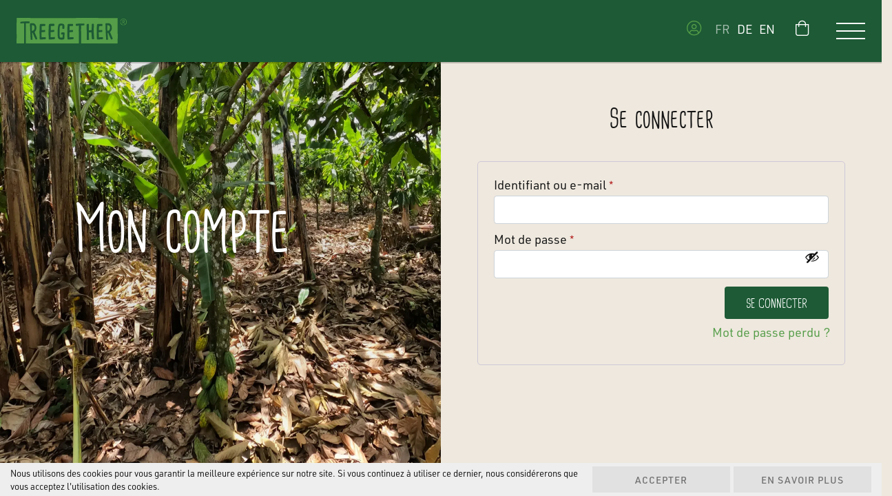

--- FILE ---
content_type: text/html; charset=UTF-8
request_url: https://www.treegether.com/mon-compte/
body_size: 17227
content:
<!DOCTYPE html>
<html lang="fr-FR" id="fr">
<head>
    <meta charset="utf-8">
    <meta name="viewport" content="width=device-width, initial-scale=1.0, maximum-scale=1.0, user-scalable=no" />
    <title>Mon compte | Treegether</title>
    <link rel="icon" type="image/png" href="https://www.treegether.com/wp-content/themes/ergopix/images/favicon.png" />
	<link rel="apple-touch-icon" sizes="180x180" href="https://www.treegether.com/wp-content/themes/ergopix/images/favicon/apple-touch-icon.png">
	<link rel="icon" type="image/png" sizes="32x32" href="https://www.treegether.com/wp-content/themes/ergopix/images/favicon/favicon-32x32.png">
	<link rel="icon" type="image/png" sizes="16x16" href="https://www.treegether.com/wp-content/themes/ergopix/images/favicon/favicon-16x16.png">
	<link rel="manifest" href="https://www.treegether.com/wp-content/themes/ergopix/images/favicon/site.webmanifest">
	<meta name="msapplication-TileColor" content="#549e46">
	<meta name="theme-color" content="#ffffff">
    <meta name='robots' content='max-image-preview:large, noindex, follow' />
	<style>img:is([sizes="auto" i], [sizes^="auto," i]) { contain-intrinsic-size: 3000px 1500px }</style>
	<link rel="alternate" hreflang="fr" href="https://www.treegether.com/mon-compte/" />
<link rel="alternate" hreflang="de" href="https://www.treegether.com/de/mein-konto/" />
<link rel="alternate" hreflang="en" href="https://www.treegether.com/en/my-account/" />
<link rel="alternate" hreflang="x-default" href="https://www.treegether.com/mon-compte/" />
<link rel='dns-prefetch' href='//use.typekit.net' />
<link href='https://fonts.gstatic.com' crossorigin rel='preconnect' />
		<style>
			.lazyload,
			.lazyloading {
				max-width: 100%;
			}
		</style>
				<!-- This site uses the Google Analytics by ExactMetrics plugin v8.10.1 - Using Analytics tracking - https://www.exactmetrics.com/ -->
							<script src="//www.googletagmanager.com/gtag/js?id=G-YHSJWE0RG9"  data-cfasync="false" data-wpfc-render="false" type="text/javascript" async></script>
			<script data-cfasync="false" data-wpfc-render="false" type="text/javascript">
				var em_version = '8.10.1';
				var em_track_user = true;
				var em_no_track_reason = '';
								var ExactMetricsDefaultLocations = {"page_location":"https:\/\/www.treegether.com\/mon-compte\/"};
								if ( typeof ExactMetricsPrivacyGuardFilter === 'function' ) {
					var ExactMetricsLocations = (typeof ExactMetricsExcludeQuery === 'object') ? ExactMetricsPrivacyGuardFilter( ExactMetricsExcludeQuery ) : ExactMetricsPrivacyGuardFilter( ExactMetricsDefaultLocations );
				} else {
					var ExactMetricsLocations = (typeof ExactMetricsExcludeQuery === 'object') ? ExactMetricsExcludeQuery : ExactMetricsDefaultLocations;
				}

								var disableStrs = [
										'ga-disable-G-YHSJWE0RG9',
									];

				/* Function to detect opted out users */
				function __gtagTrackerIsOptedOut() {
					for (var index = 0; index < disableStrs.length; index++) {
						if (document.cookie.indexOf(disableStrs[index] + '=true') > -1) {
							return true;
						}
					}

					return false;
				}

				/* Disable tracking if the opt-out cookie exists. */
				if (__gtagTrackerIsOptedOut()) {
					for (var index = 0; index < disableStrs.length; index++) {
						window[disableStrs[index]] = true;
					}
				}

				/* Opt-out function */
				function __gtagTrackerOptout() {
					for (var index = 0; index < disableStrs.length; index++) {
						document.cookie = disableStrs[index] + '=true; expires=Thu, 31 Dec 2099 23:59:59 UTC; path=/';
						window[disableStrs[index]] = true;
					}
				}

				if ('undefined' === typeof gaOptout) {
					function gaOptout() {
						__gtagTrackerOptout();
					}
				}
								window.dataLayer = window.dataLayer || [];

				window.ExactMetricsDualTracker = {
					helpers: {},
					trackers: {},
				};
				if (em_track_user) {
					function __gtagDataLayer() {
						dataLayer.push(arguments);
					}

					function __gtagTracker(type, name, parameters) {
						if (!parameters) {
							parameters = {};
						}

						if (parameters.send_to) {
							__gtagDataLayer.apply(null, arguments);
							return;
						}

						if (type === 'event') {
														parameters.send_to = exactmetrics_frontend.v4_id;
							var hookName = name;
							if (typeof parameters['event_category'] !== 'undefined') {
								hookName = parameters['event_category'] + ':' + name;
							}

							if (typeof ExactMetricsDualTracker.trackers[hookName] !== 'undefined') {
								ExactMetricsDualTracker.trackers[hookName](parameters);
							} else {
								__gtagDataLayer('event', name, parameters);
							}
							
						} else {
							__gtagDataLayer.apply(null, arguments);
						}
					}

					__gtagTracker('js', new Date());
					__gtagTracker('set', {
						'developer_id.dNDMyYj': true,
											});
					if ( ExactMetricsLocations.page_location ) {
						__gtagTracker('set', ExactMetricsLocations);
					}
										__gtagTracker('config', 'G-YHSJWE0RG9', {"forceSSL":"true","anonymize_ip":"true"} );
										window.gtag = __gtagTracker;										(function () {
						/* https://developers.google.com/analytics/devguides/collection/analyticsjs/ */
						/* ga and __gaTracker compatibility shim. */
						var noopfn = function () {
							return null;
						};
						var newtracker = function () {
							return new Tracker();
						};
						var Tracker = function () {
							return null;
						};
						var p = Tracker.prototype;
						p.get = noopfn;
						p.set = noopfn;
						p.send = function () {
							var args = Array.prototype.slice.call(arguments);
							args.unshift('send');
							__gaTracker.apply(null, args);
						};
						var __gaTracker = function () {
							var len = arguments.length;
							if (len === 0) {
								return;
							}
							var f = arguments[len - 1];
							if (typeof f !== 'object' || f === null || typeof f.hitCallback !== 'function') {
								if ('send' === arguments[0]) {
									var hitConverted, hitObject = false, action;
									if ('event' === arguments[1]) {
										if ('undefined' !== typeof arguments[3]) {
											hitObject = {
												'eventAction': arguments[3],
												'eventCategory': arguments[2],
												'eventLabel': arguments[4],
												'value': arguments[5] ? arguments[5] : 1,
											}
										}
									}
									if ('pageview' === arguments[1]) {
										if ('undefined' !== typeof arguments[2]) {
											hitObject = {
												'eventAction': 'page_view',
												'page_path': arguments[2],
											}
										}
									}
									if (typeof arguments[2] === 'object') {
										hitObject = arguments[2];
									}
									if (typeof arguments[5] === 'object') {
										Object.assign(hitObject, arguments[5]);
									}
									if ('undefined' !== typeof arguments[1].hitType) {
										hitObject = arguments[1];
										if ('pageview' === hitObject.hitType) {
											hitObject.eventAction = 'page_view';
										}
									}
									if (hitObject) {
										action = 'timing' === arguments[1].hitType ? 'timing_complete' : hitObject.eventAction;
										hitConverted = mapArgs(hitObject);
										__gtagTracker('event', action, hitConverted);
									}
								}
								return;
							}

							function mapArgs(args) {
								var arg, hit = {};
								var gaMap = {
									'eventCategory': 'event_category',
									'eventAction': 'event_action',
									'eventLabel': 'event_label',
									'eventValue': 'event_value',
									'nonInteraction': 'non_interaction',
									'timingCategory': 'event_category',
									'timingVar': 'name',
									'timingValue': 'value',
									'timingLabel': 'event_label',
									'page': 'page_path',
									'location': 'page_location',
									'title': 'page_title',
									'referrer' : 'page_referrer',
								};
								for (arg in args) {
																		if (!(!args.hasOwnProperty(arg) || !gaMap.hasOwnProperty(arg))) {
										hit[gaMap[arg]] = args[arg];
									} else {
										hit[arg] = args[arg];
									}
								}
								return hit;
							}

							try {
								f.hitCallback();
							} catch (ex) {
							}
						};
						__gaTracker.create = newtracker;
						__gaTracker.getByName = newtracker;
						__gaTracker.getAll = function () {
							return [];
						};
						__gaTracker.remove = noopfn;
						__gaTracker.loaded = true;
						window['__gaTracker'] = __gaTracker;
					})();
									} else {
										console.log("");
					(function () {
						function __gtagTracker() {
							return null;
						}

						window['__gtagTracker'] = __gtagTracker;
						window['gtag'] = __gtagTracker;
					})();
									}
			</script>
							<!-- / Google Analytics by ExactMetrics -->
		<link rel='stylesheet' id='wc-blocks-integration-css' href='https://www.treegether.com/wp-content/plugins/woocommerce-subscriptions/build/index.css?ver=8.3.0' type='text/css' media='all' />
<link rel='stylesheet' id='wt-sc-blocks-gift-coupon-editor-css' href='https://www.treegether.com/wp-content/plugins/wt-smart-coupon-pro/blocks/build/gift-coupon/index.css?ver=1.0.0' type='text/css' media='all' />
<link rel='stylesheet' id='-css' href='https://www.treegether.com/wp-content/plugins/wt-smart-coupon-pro/public/modules/product_page_display/assets/style.css?ver=3.5.0' type='text/css' media='all' />
<link rel='stylesheet' id='wp-block-library-css' href='https://www.treegether.com/wp-includes/css/dist/block-library/style.min.css?ver=6.8.3' type='text/css' media='all' />
<style id='classic-theme-styles-inline-css' type='text/css'>
/*! This file is auto-generated */
.wp-block-button__link{color:#fff;background-color:#32373c;border-radius:9999px;box-shadow:none;text-decoration:none;padding:calc(.667em + 2px) calc(1.333em + 2px);font-size:1.125em}.wp-block-file__button{background:#32373c;color:#fff;text-decoration:none}
</style>
<link rel='stylesheet' id='enr-blocks-integration-css' href='https://www.treegether.com/wp-content/plugins/enhancer-for-woocommerce-subscriptions/assets/blocks/frontend/index.css?ver=4.7.0' type='text/css' media='all' />
<style id='global-styles-inline-css' type='text/css'>
:root{--wp--preset--aspect-ratio--square: 1;--wp--preset--aspect-ratio--4-3: 4/3;--wp--preset--aspect-ratio--3-4: 3/4;--wp--preset--aspect-ratio--3-2: 3/2;--wp--preset--aspect-ratio--2-3: 2/3;--wp--preset--aspect-ratio--16-9: 16/9;--wp--preset--aspect-ratio--9-16: 9/16;--wp--preset--color--black: #000000;--wp--preset--color--cyan-bluish-gray: #abb8c3;--wp--preset--color--white: #ffffff;--wp--preset--color--pale-pink: #f78da7;--wp--preset--color--vivid-red: #cf2e2e;--wp--preset--color--luminous-vivid-orange: #ff6900;--wp--preset--color--luminous-vivid-amber: #fcb900;--wp--preset--color--light-green-cyan: #7bdcb5;--wp--preset--color--vivid-green-cyan: #00d084;--wp--preset--color--pale-cyan-blue: #8ed1fc;--wp--preset--color--vivid-cyan-blue: #0693e3;--wp--preset--color--vivid-purple: #9b51e0;--wp--preset--gradient--vivid-cyan-blue-to-vivid-purple: linear-gradient(135deg,rgba(6,147,227,1) 0%,rgb(155,81,224) 100%);--wp--preset--gradient--light-green-cyan-to-vivid-green-cyan: linear-gradient(135deg,rgb(122,220,180) 0%,rgb(0,208,130) 100%);--wp--preset--gradient--luminous-vivid-amber-to-luminous-vivid-orange: linear-gradient(135deg,rgba(252,185,0,1) 0%,rgba(255,105,0,1) 100%);--wp--preset--gradient--luminous-vivid-orange-to-vivid-red: linear-gradient(135deg,rgba(255,105,0,1) 0%,rgb(207,46,46) 100%);--wp--preset--gradient--very-light-gray-to-cyan-bluish-gray: linear-gradient(135deg,rgb(238,238,238) 0%,rgb(169,184,195) 100%);--wp--preset--gradient--cool-to-warm-spectrum: linear-gradient(135deg,rgb(74,234,220) 0%,rgb(151,120,209) 20%,rgb(207,42,186) 40%,rgb(238,44,130) 60%,rgb(251,105,98) 80%,rgb(254,248,76) 100%);--wp--preset--gradient--blush-light-purple: linear-gradient(135deg,rgb(255,206,236) 0%,rgb(152,150,240) 100%);--wp--preset--gradient--blush-bordeaux: linear-gradient(135deg,rgb(254,205,165) 0%,rgb(254,45,45) 50%,rgb(107,0,62) 100%);--wp--preset--gradient--luminous-dusk: linear-gradient(135deg,rgb(255,203,112) 0%,rgb(199,81,192) 50%,rgb(65,88,208) 100%);--wp--preset--gradient--pale-ocean: linear-gradient(135deg,rgb(255,245,203) 0%,rgb(182,227,212) 50%,rgb(51,167,181) 100%);--wp--preset--gradient--electric-grass: linear-gradient(135deg,rgb(202,248,128) 0%,rgb(113,206,126) 100%);--wp--preset--gradient--midnight: linear-gradient(135deg,rgb(2,3,129) 0%,rgb(40,116,252) 100%);--wp--preset--font-size--small: 13px;--wp--preset--font-size--medium: 20px;--wp--preset--font-size--large: 36px;--wp--preset--font-size--x-large: 42px;--wp--preset--spacing--20: 0.44rem;--wp--preset--spacing--30: 0.67rem;--wp--preset--spacing--40: 1rem;--wp--preset--spacing--50: 1.5rem;--wp--preset--spacing--60: 2.25rem;--wp--preset--spacing--70: 3.38rem;--wp--preset--spacing--80: 5.06rem;--wp--preset--shadow--natural: 6px 6px 9px rgba(0, 0, 0, 0.2);--wp--preset--shadow--deep: 12px 12px 50px rgba(0, 0, 0, 0.4);--wp--preset--shadow--sharp: 6px 6px 0px rgba(0, 0, 0, 0.2);--wp--preset--shadow--outlined: 6px 6px 0px -3px rgba(255, 255, 255, 1), 6px 6px rgba(0, 0, 0, 1);--wp--preset--shadow--crisp: 6px 6px 0px rgba(0, 0, 0, 1);}:where(.is-layout-flex){gap: 0.5em;}:where(.is-layout-grid){gap: 0.5em;}body .is-layout-flex{display: flex;}.is-layout-flex{flex-wrap: wrap;align-items: center;}.is-layout-flex > :is(*, div){margin: 0;}body .is-layout-grid{display: grid;}.is-layout-grid > :is(*, div){margin: 0;}:where(.wp-block-columns.is-layout-flex){gap: 2em;}:where(.wp-block-columns.is-layout-grid){gap: 2em;}:where(.wp-block-post-template.is-layout-flex){gap: 1.25em;}:where(.wp-block-post-template.is-layout-grid){gap: 1.25em;}.has-black-color{color: var(--wp--preset--color--black) !important;}.has-cyan-bluish-gray-color{color: var(--wp--preset--color--cyan-bluish-gray) !important;}.has-white-color{color: var(--wp--preset--color--white) !important;}.has-pale-pink-color{color: var(--wp--preset--color--pale-pink) !important;}.has-vivid-red-color{color: var(--wp--preset--color--vivid-red) !important;}.has-luminous-vivid-orange-color{color: var(--wp--preset--color--luminous-vivid-orange) !important;}.has-luminous-vivid-amber-color{color: var(--wp--preset--color--luminous-vivid-amber) !important;}.has-light-green-cyan-color{color: var(--wp--preset--color--light-green-cyan) !important;}.has-vivid-green-cyan-color{color: var(--wp--preset--color--vivid-green-cyan) !important;}.has-pale-cyan-blue-color{color: var(--wp--preset--color--pale-cyan-blue) !important;}.has-vivid-cyan-blue-color{color: var(--wp--preset--color--vivid-cyan-blue) !important;}.has-vivid-purple-color{color: var(--wp--preset--color--vivid-purple) !important;}.has-black-background-color{background-color: var(--wp--preset--color--black) !important;}.has-cyan-bluish-gray-background-color{background-color: var(--wp--preset--color--cyan-bluish-gray) !important;}.has-white-background-color{background-color: var(--wp--preset--color--white) !important;}.has-pale-pink-background-color{background-color: var(--wp--preset--color--pale-pink) !important;}.has-vivid-red-background-color{background-color: var(--wp--preset--color--vivid-red) !important;}.has-luminous-vivid-orange-background-color{background-color: var(--wp--preset--color--luminous-vivid-orange) !important;}.has-luminous-vivid-amber-background-color{background-color: var(--wp--preset--color--luminous-vivid-amber) !important;}.has-light-green-cyan-background-color{background-color: var(--wp--preset--color--light-green-cyan) !important;}.has-vivid-green-cyan-background-color{background-color: var(--wp--preset--color--vivid-green-cyan) !important;}.has-pale-cyan-blue-background-color{background-color: var(--wp--preset--color--pale-cyan-blue) !important;}.has-vivid-cyan-blue-background-color{background-color: var(--wp--preset--color--vivid-cyan-blue) !important;}.has-vivid-purple-background-color{background-color: var(--wp--preset--color--vivid-purple) !important;}.has-black-border-color{border-color: var(--wp--preset--color--black) !important;}.has-cyan-bluish-gray-border-color{border-color: var(--wp--preset--color--cyan-bluish-gray) !important;}.has-white-border-color{border-color: var(--wp--preset--color--white) !important;}.has-pale-pink-border-color{border-color: var(--wp--preset--color--pale-pink) !important;}.has-vivid-red-border-color{border-color: var(--wp--preset--color--vivid-red) !important;}.has-luminous-vivid-orange-border-color{border-color: var(--wp--preset--color--luminous-vivid-orange) !important;}.has-luminous-vivid-amber-border-color{border-color: var(--wp--preset--color--luminous-vivid-amber) !important;}.has-light-green-cyan-border-color{border-color: var(--wp--preset--color--light-green-cyan) !important;}.has-vivid-green-cyan-border-color{border-color: var(--wp--preset--color--vivid-green-cyan) !important;}.has-pale-cyan-blue-border-color{border-color: var(--wp--preset--color--pale-cyan-blue) !important;}.has-vivid-cyan-blue-border-color{border-color: var(--wp--preset--color--vivid-cyan-blue) !important;}.has-vivid-purple-border-color{border-color: var(--wp--preset--color--vivid-purple) !important;}.has-vivid-cyan-blue-to-vivid-purple-gradient-background{background: var(--wp--preset--gradient--vivid-cyan-blue-to-vivid-purple) !important;}.has-light-green-cyan-to-vivid-green-cyan-gradient-background{background: var(--wp--preset--gradient--light-green-cyan-to-vivid-green-cyan) !important;}.has-luminous-vivid-amber-to-luminous-vivid-orange-gradient-background{background: var(--wp--preset--gradient--luminous-vivid-amber-to-luminous-vivid-orange) !important;}.has-luminous-vivid-orange-to-vivid-red-gradient-background{background: var(--wp--preset--gradient--luminous-vivid-orange-to-vivid-red) !important;}.has-very-light-gray-to-cyan-bluish-gray-gradient-background{background: var(--wp--preset--gradient--very-light-gray-to-cyan-bluish-gray) !important;}.has-cool-to-warm-spectrum-gradient-background{background: var(--wp--preset--gradient--cool-to-warm-spectrum) !important;}.has-blush-light-purple-gradient-background{background: var(--wp--preset--gradient--blush-light-purple) !important;}.has-blush-bordeaux-gradient-background{background: var(--wp--preset--gradient--blush-bordeaux) !important;}.has-luminous-dusk-gradient-background{background: var(--wp--preset--gradient--luminous-dusk) !important;}.has-pale-ocean-gradient-background{background: var(--wp--preset--gradient--pale-ocean) !important;}.has-electric-grass-gradient-background{background: var(--wp--preset--gradient--electric-grass) !important;}.has-midnight-gradient-background{background: var(--wp--preset--gradient--midnight) !important;}.has-small-font-size{font-size: var(--wp--preset--font-size--small) !important;}.has-medium-font-size{font-size: var(--wp--preset--font-size--medium) !important;}.has-large-font-size{font-size: var(--wp--preset--font-size--large) !important;}.has-x-large-font-size{font-size: var(--wp--preset--font-size--x-large) !important;}
:where(.wp-block-post-template.is-layout-flex){gap: 1.25em;}:where(.wp-block-post-template.is-layout-grid){gap: 1.25em;}
:where(.wp-block-columns.is-layout-flex){gap: 2em;}:where(.wp-block-columns.is-layout-grid){gap: 2em;}
:root :where(.wp-block-pullquote){font-size: 1.5em;line-height: 1.6;}
</style>
<link rel='stylesheet' id='ergopix-rgdp-css-css' href='https://www.treegether.com/wp-content/plugins/ergopix-rgdp/css/rgdp.css?ver=1' type='text/css' media='all' />
<link rel='stylesheet' id='bootstrap-css' href='https://www.treegether.com/wp-content/plugins/ergopix/css/bootstrap/bootstrap.min.css?ver=1' type='text/css' media='all' />
<link rel='stylesheet' id='mmenu-css' href='https://www.treegether.com/wp-content/plugins/ergopix/css/mmenu.css?ver=1' type='text/css' media='all' />
<link rel='stylesheet' id='gallery-css' href='https://www.treegether.com/wp-content/plugins/ergopix/css/gallery.css?ver=1' type='text/css' media='all' />
<link rel='stylesheet' id='fresco-css' href='https://www.treegether.com/wp-content/plugins/ergopix/css/fresco.css?ver=1' type='text/css' media='all' />
<link rel='stylesheet' id='fresco-override-css' href='https://www.treegether.com/wp-content/plugins/ergopix/css/fresco-override.css?ver=1' type='text/css' media='all' />
<link rel='stylesheet' id='fontawesome-css' href='https://www.treegether.com/wp-content/plugins/ergopix/css/all.min.css?ver=1' type='text/css' media='all' />
<link rel='stylesheet' id='wcml-horizontal-list-0-css' href='//www.treegether.com/wp-content/plugins/woocommerce-multilingual/templates/currency-switchers/legacy-list-horizontal/style.css?ver=5.5.2.3' type='text/css' media='all' />
<link rel='stylesheet' id='select2-css' href='https://www.treegether.com/wp-content/plugins/woocommerce/assets/css/select2.css?ver=10.3.5' type='text/css' media='all' />
<link rel='stylesheet' id='woocommerce-layout-css' href='https://www.treegether.com/wp-content/plugins/woocommerce/assets/css/woocommerce-layout.css?ver=10.3.5' type='text/css' media='all' />
<link rel='stylesheet' id='woocommerce-smallscreen-css' href='https://www.treegether.com/wp-content/plugins/woocommerce/assets/css/woocommerce-smallscreen.css?ver=10.3.5' type='text/css' media='only screen and (max-width: 768px)' />
<link rel='stylesheet' id='woocommerce-general-css' href='https://www.treegether.com/wp-content/plugins/woocommerce/assets/css/woocommerce.css?ver=10.3.5' type='text/css' media='all' />
<link rel='stylesheet' id='wcs-view-subscription-css' href='//www.treegether.com/wp-content/plugins/woocommerce-subscriptions/assets/css/view-subscription.css?ver=8.3.0' type='text/css' media='all' />
<style id='woocommerce-inline-inline-css' type='text/css'>
.woocommerce form .form-row .required { visibility: visible; }
</style>
<link rel='stylesheet' id='wt-smart-coupon-for-woo_bogo-css' href='https://www.treegether.com/wp-content/plugins/wt-smart-coupon-pro/public/modules/bogo/assets/style.css?ver=3.5.0' type='text/css' media='all' />
<link rel='stylesheet' id='wt-smart-coupon-for-woo-css' href='https://www.treegether.com/wp-content/plugins/wt-smart-coupon-pro/public/css/wt-smart-coupon-public.css?ver=3.5.0' type='text/css' media='all' />
<link rel='stylesheet' id='dashicons-css' href='https://www.treegether.com/wp-includes/css/dashicons.min.css?ver=6.8.3' type='text/css' media='all' />
<link rel='stylesheet' id='wpml-menu-item-0-css' href='https://www.treegether.com/wp-content/plugins/sitepress-multilingual-cms/templates/language-switchers/menu-item/style.min.css?ver=1' type='text/css' media='all' />
<link rel='stylesheet' id='wc-mnm-frontend-css' href='https://www.treegether.com/wp-content/plugins/woocommerce-mix-and-match-products/assets/css/frontend/mnm-frontend.min.css?ver=2.7.7' type='text/css' media='all' />
<link rel='stylesheet' id='cryptx-styles-css' href='https://www.treegether.com/wp-content/plugins/cryptx/css/cryptx.css?ver=4.0.4' type='text/css' media='all' />
<link rel='stylesheet' id='brands-styles-css' href='https://www.treegether.com/wp-content/plugins/woocommerce/assets/css/brands.css?ver=10.3.5' type='text/css' media='all' />
<link rel='stylesheet' id='urw-din-css' href='https://use.typekit.net/fhy2ibw.css?ver=1' type='text/css' media='all' />
<link rel='stylesheet' id='fonts-css' href='https://www.treegether.com/wp-content/themes/ergopix/fonts/fonts.css?ver=1' type='text/css' media='all' />
<link rel='stylesheet' id='slick-css' href='https://www.treegether.com/wp-content/themes/ergopix/css/slick.css?ver=1' type='text/css' media='all' />
<link rel='stylesheet' id='slick-theme-css' href='https://www.treegether.com/wp-content/themes/ergopix/css/slick-theme.css?ver=1' type='text/css' media='all' />
<link rel='stylesheet' id='touchspin-css' href='https://www.treegether.com/wp-content/themes/ergopix/css/jquery.bootstrap-touchspin.min.css?ver=1' type='text/css' media='all' />
<link rel='stylesheet' id='style-css' href='https://www.treegether.com/wp-content/themes/ergopix/style.css?ver=1' type='text/css' media='all' />
<link rel='stylesheet' id='wcpa-frontend-css' href='https://www.treegether.com/wp-content/plugins/woo-custom-product-addons-pro/assets/css/style_1.css?ver=5.3.1' type='text/css' media='all' />
<link rel='stylesheet' id='wc-mnm-checkout-blocks-css' href='https://www.treegether.com/wp-content/plugins/woocommerce-mix-and-match-products/assets/css/frontend/blocks/checkout-blocks.css?ver=2.7.7' type='text/css' media='all' />
<link rel='stylesheet' id='enr-frontend-css' href='https://www.treegether.com/wp-content/plugins/enhancer-for-woocommerce-subscriptions/assets/css/frontend.css?ver=4.7.0' type='text/css' media='all' />
<script type="text/javascript" id="wpml-cookie-js-extra">
/* <![CDATA[ */
var wpml_cookies = {"wp-wpml_current_language":{"value":"fr","expires":1,"path":"\/"}};
var wpml_cookies = {"wp-wpml_current_language":{"value":"fr","expires":1,"path":"\/"}};
/* ]]> */
</script>
<script type="text/javascript" src="https://www.treegether.com/wp-content/plugins/sitepress-multilingual-cms/res/js/cookies/language-cookie.js?ver=484900" id="wpml-cookie-js" defer="defer" data-wp-strategy="defer"></script>
<script type="text/javascript" src="https://www.treegether.com/wp-includes/js/jquery/jquery.min.js?ver=3.7.1" id="jquery-core-js"></script>
<script type="text/javascript" src="https://www.treegether.com/wp-includes/js/jquery/jquery-migrate.min.js?ver=3.4.1" id="jquery-migrate-js"></script>
<script type="text/javascript" src="https://www.treegether.com/wp-content/plugins/wt-smart-coupon-pro/public/modules/product_page_display/assets/script.js?ver=3.5.0" id="-js"></script>
<script type="text/javascript" src="https://www.treegether.com/wp-content/plugins/google-analytics-dashboard-for-wp/assets/js/frontend-gtag.min.js?ver=8.10.1" id="exactmetrics-frontend-script-js" async="async" data-wp-strategy="async"></script>
<script data-cfasync="false" data-wpfc-render="false" type="text/javascript" id='exactmetrics-frontend-script-js-extra'>/* <![CDATA[ */
var exactmetrics_frontend = {"js_events_tracking":"true","download_extensions":"zip,mp3,mpeg,pdf,docx,pptx,xlsx,rar","inbound_paths":"[{\"path\":\"\\\/go\\\/\",\"label\":\"affiliate\"},{\"path\":\"\\\/recommend\\\/\",\"label\":\"affiliate\"}]","home_url":"https:\/\/www.treegether.com","hash_tracking":"false","v4_id":"G-YHSJWE0RG9"};/* ]]> */
</script>
<script type="text/javascript" src="https://www.treegether.com/wp-content/plugins/woocommerce/assets/js/jquery-blockui/jquery.blockUI.min.js?ver=2.7.0-wc.10.3.5" id="wc-jquery-blockui-js" defer="defer" data-wp-strategy="defer"></script>
<script type="text/javascript" id="wc-add-to-cart-js-extra">
/* <![CDATA[ */
var wc_add_to_cart_params = {"ajax_url":"\/wp-admin\/admin-ajax.php","wc_ajax_url":"\/?wc-ajax=%%endpoint%%","i18n_view_cart":"Voir le panier","cart_url":"https:\/\/www.treegether.com\/panier\/","is_cart":"","cart_redirect_after_add":"no"};
/* ]]> */
</script>
<script type="text/javascript" src="https://www.treegether.com/wp-content/plugins/woocommerce/assets/js/frontend/add-to-cart.min.js?ver=10.3.5" id="wc-add-to-cart-js" defer="defer" data-wp-strategy="defer"></script>
<script type="text/javascript" src="https://www.treegether.com/wp-content/plugins/woocommerce/assets/js/selectWoo/selectWoo.full.min.js?ver=1.0.9-wc.10.3.5" id="selectWoo-js" defer="defer" data-wp-strategy="defer"></script>
<script type="text/javascript" id="zxcvbn-async-js-extra">
/* <![CDATA[ */
var _zxcvbnSettings = {"src":"https:\/\/www.treegether.com\/wp-includes\/js\/zxcvbn.min.js"};
/* ]]> */
</script>
<script type="text/javascript" src="https://www.treegether.com/wp-includes/js/zxcvbn-async.min.js?ver=1.0" id="zxcvbn-async-js"></script>
<script type="text/javascript" src="https://www.treegether.com/wp-includes/js/dist/hooks.min.js?ver=4d63a3d491d11ffd8ac6" id="wp-hooks-js"></script>
<script type="text/javascript" src="https://www.treegether.com/wp-includes/js/dist/i18n.min.js?ver=5e580eb46a90c2b997e6" id="wp-i18n-js"></script>
<script type="text/javascript" id="wp-i18n-js-after">
/* <![CDATA[ */
wp.i18n.setLocaleData( { 'text direction\u0004ltr': [ 'ltr' ] } );
/* ]]> */
</script>
<script type="text/javascript" id="password-strength-meter-js-extra">
/* <![CDATA[ */
var pwsL10n = {"unknown":"Force du mot de passe inconnue.","short":"Tr\u00e8s faible","bad":"Faible","good":"Moyenne","strong":"Forte","mismatch":"Non concordance"};
/* ]]> */
</script>
<script type="text/javascript" id="password-strength-meter-js-translations">
/* <![CDATA[ */
( function( domain, translations ) {
	var localeData = translations.locale_data[ domain ] || translations.locale_data.messages;
	localeData[""].domain = domain;
	wp.i18n.setLocaleData( localeData, domain );
} )( "default", {"translation-revision-date":"2020-09-10 06:47:35+0000","generator":"WPML String Translation 3.0.14","domain":"messages","locale_data":{"messages":{"":{"domain":"messages","plural-forms":"nplurals=2; plural=n != 1;","lang":"fr_FR"},"%1$s is deprecated since version %2$s! Use %3$s instead. Please consider writing more inclusive code.":["%1$s est d\u00e9pr\u00e9ci\u00e9 depuis la version %2$s\u00a0! Utilisez %3$s \u00e0 la place. Pensons \u00e0 \u00e9crire du code plus inclusif."]}}} );
/* ]]> */
</script>
<script type="text/javascript" src="https://www.treegether.com/wp-admin/js/password-strength-meter.min.js?ver=6.8.3" id="password-strength-meter-js"></script>
<script type="text/javascript" id="wc-password-strength-meter-js-extra">
/* <![CDATA[ */
var pwsL10n = {"empty":null,"short":"Votre mot de passe est trop court","bad":"Mot de passe faible","good":"Mot de passe suffisant","strong":"Mot de passe fort","mismatch":"Your passwords do not match, please re-enter them."};
var wc_password_strength_meter_params = {"min_password_strength":"3","stop_checkout":"","i18n_password_error":"Veuillez saisir un mot de passe plus complexe.","i18n_password_hint":"Pour le rendre plus fort, utilisez des lettres majuscules et minuscules, des chiffres et des symboles comme ! \" ? $ % ^ & )."};
/* ]]> */
</script>
<script type="text/javascript" src="https://www.treegether.com/wp-content/plugins/woocommerce/assets/js/frontend/password-strength-meter.min.js?ver=10.3.5" id="wc-password-strength-meter-js" defer="defer" data-wp-strategy="defer"></script>
<script type="text/javascript" src="https://www.treegether.com/wp-content/plugins/woocommerce/assets/js/frontend/account-i18n.min.js?ver=10.3.5" id="wc-account-i18n-js" defer="defer" data-wp-strategy="defer"></script>
<script type="text/javascript" src="https://www.treegether.com/wp-content/plugins/woocommerce/assets/js/js-cookie/js.cookie.min.js?ver=2.1.4-wc.10.3.5" id="wc-js-cookie-js" defer="defer" data-wp-strategy="defer"></script>
<script type="text/javascript" id="woocommerce-js-extra">
/* <![CDATA[ */
var woocommerce_params = {"ajax_url":"\/wp-admin\/admin-ajax.php","wc_ajax_url":"\/?wc-ajax=%%endpoint%%","i18n_password_show":"Afficher le mot de passe","i18n_password_hide":"Masquer le mot de passe"};
/* ]]> */
</script>
<script type="text/javascript" src="https://www.treegether.com/wp-content/plugins/woocommerce/assets/js/frontend/woocommerce.min.js?ver=10.3.5" id="woocommerce-js" defer="defer" data-wp-strategy="defer"></script>
<script type="text/javascript" src="https://www.treegether.com/wp-content/plugins/wt-smart-coupon-pro/common/modules/coupon_style/assets/script.js?ver=3.5.0" id="wt-smart-coupon-for-woo_coupon_style-js"></script>
<script type="text/javascript" src="https://www.treegether.com/wp-content/plugins/wt-smart-coupon-pro/public/modules/bogo/assets/script.js?ver=3.5.0" id="wt-smart-coupon-for-woo_bogo-js"></script>
<script type="text/javascript" id="wt-smart-coupon-for-woo-js-extra">
/* <![CDATA[ */
var WTSmartCouponOBJ = {"ajaxurl":"https:\/\/www.treegether.com\/wp-admin\/admin-ajax.php","wc_ajax_url":"https:\/\/www.treegether.com\/?wc-ajax=","nonces":{"public":"b00cfd96d4","apply_coupon":"0b8420ad3a"},"labels":{"please_wait":"Veuillez patienter...","choose_variation":"Veuillez choisir une variante","error":"Erreur !!!","copied":"Copi\u00e9 !"},"shipping_method":[],"payment_method":"","is_cart":"","checkout_url":"https:\/\/www.treegether.com\/commande\/","applied_bogo_coupons":[],"bogo_popup_ajax_required":""};
/* ]]> */
</script>
<script type="text/javascript" src="https://www.treegether.com/wp-content/plugins/wt-smart-coupon-pro/public/js/wt-smart-coupon-public.js?ver=3.5.0" id="wt-smart-coupon-for-woo-js"></script>
<script type="text/javascript" id="cryptx-js-js-extra">
/* <![CDATA[ */
var cryptxConfig = {"iterations":"10000","keyLength":"32","ivLength":"16","saltLength":"16","cipher":"aes-256-gcm"};
/* ]]> */
</script>
<script type="text/javascript" src="https://www.treegether.com/wp-content/plugins/cryptx/js/cryptx.min.js?ver=4.0.4" id="cryptx-js-js"></script>
<script type="text/javascript" id="enr-frontend-js-extra">
/* <![CDATA[ */
var enr_frontend_params = {"ajax_url":"https:\/\/www.treegether.com\/wp-admin\/admin-ajax.php","is_checkout":"","is_user_logged_in":"","is_switch_request":"","cart_level_subscribed":"","subscribe_now_nonce":"427bd8216e","subscribe_now_button_text":"Parrainer ce producteur","single_add_to_cart_text":"Ajouter au panier","hide_variable_limited_notice":""};
/* ]]> */
</script>
<script type="text/javascript" src="https://www.treegether.com/wp-content/plugins/enhancer-for-woocommerce-subscriptions/assets/js/frontend.js?ver=4.7.0" id="enr-frontend-js"></script>
<link rel="https://api.w.org/" href="https://www.treegether.com/wp-json/" /><link rel="alternate" title="JSON" type="application/json" href="https://www.treegether.com/wp-json/wp/v2/pages/79" /><link rel="alternate" title="oEmbed (JSON)" type="application/json+oembed" href="https://www.treegether.com/wp-json/oembed/1.0/embed?url=https%3A%2F%2Fwww.treegether.com%2Fmon-compte%2F" />
<link rel="alternate" title="oEmbed (XML)" type="text/xml+oembed" href="https://www.treegether.com/wp-json/oembed/1.0/embed?url=https%3A%2F%2Fwww.treegether.com%2Fmon-compte%2F&#038;format=xml" />
<meta name="generator" content="WPML ver:4.8.4 stt:1,4,3;" />
		<script>
			document.documentElement.className = document.documentElement.className.replace('no-js', 'js');
		</script>
				<style>
			.no-js img.lazyload {
				display: none;
			}

			figure.wp-block-image img.lazyloading {
				min-width: 150px;
			}

			.lazyload,
			.lazyloading {
				--smush-placeholder-width: 100px;
				--smush-placeholder-aspect-ratio: 1/1;
				width: var(--smush-image-width, var(--smush-placeholder-width)) !important;
				aspect-ratio: var(--smush-image-aspect-ratio, var(--smush-placeholder-aspect-ratio)) !important;
			}

						.lazyload, .lazyloading {
				opacity: 0;
			}

			.lazyloaded {
				opacity: 1;
				transition: opacity 400ms;
				transition-delay: 0ms;
			}

					</style>
			<noscript><style>.woocommerce-product-gallery{ opacity: 1 !important; }</style></noscript>
	<!-- SEO meta tags powered by SmartCrawl https://wpmudev.com/project/smartcrawl-wordpress-seo/ -->
<link rel="canonical" href="https://www.treegether.com/mon-compte/" />
<script type="application/ld+json">{"@context":"https:\/\/schema.org","@graph":[{"@type":"WPHeader","url":"https:\/\/www.treegether.com\/mon-compte\/","headline":"Mon compte | Treegether","description":""},{"@type":"WPFooter","url":"https:\/\/www.treegether.com\/mon-compte\/","headline":"Mon compte | Treegether","description":"","copyrightYear":"2025"},{"@type":"Organization","@id":"https:\/\/www.treegether.com\/#schema-publishing-organization","url":"https:\/\/www.treegether.com","name":"Treegether","logo":{"@type":"ImageObject","@id":"https:\/\/www.treegether.com\/#schema-organization-logo","url":"https:\/\/www.treegether.com\/wp-content\/uploads\/2020\/07\/logo-email-1.png","height":60,"width":60}},{"@type":"WebSite","@id":"https:\/\/www.treegether.com\/#schema-website","url":"https:\/\/www.treegether.com","name":"Treegether","encoding":"UTF-8","potentialAction":{"@type":"SearchAction","target":"https:\/\/www.treegether.com\/search\/{search_term_string}\/","query-input":"required name=search_term_string"},"image":{"@type":"ImageObject","@id":"https:\/\/www.treegether.com\/#schema-site-logo","url":"https:\/\/www.treegether.com\/wp-content\/uploads\/2020\/07\/logo-email-1.png","height":71,"width":300}},{"@type":"BreadcrumbList","@id":"https:\/\/www.treegether.com\/mon-compte?page&pagename=mon-compte\/#breadcrumb","itemListElement":[{"@type":"ListItem","position":1,"name":"Home","item":"https:\/\/www.treegether.com"},{"@type":"ListItem","position":2,"name":"Mon compte"}]},{"@type":"Person","@id":"https:\/\/www.treegether.com\/author\/ergopix\/#schema-author","name":"Ergopix S\u00e0rl"},{"@type":"WebPage","@id":"https:\/\/www.treegether.com\/mon-compte\/#schema-webpage","isPartOf":{"@id":"https:\/\/www.treegether.com\/#schema-website"},"publisher":{"@id":"https:\/\/www.treegether.com\/#schema-publishing-organization"},"url":"https:\/\/www.treegether.com\/mon-compte\/","hasPart":[{"@type":"SiteNavigationElement","@id":"https:\/\/www.treegether.com\/mon-compte\/#schema-nav-element-14035","name":"<i class=\"fal fa-user-circle\"><\/i>","url":"https:\/\/www.treegether.com\/mon-compte\/"},{"@type":"SiteNavigationElement","@id":"https:\/\/www.treegether.com\/mon-compte\/#schema-nav-element-wpml-ls-92-fr","name":"\n<span class=\"wpml-ls-display\">FR<\/span>","url":"https:\/\/www.treegether.com\/mon-compte\/"},{"@type":"SiteNavigationElement","@id":"https:\/\/www.treegether.com\/mon-compte\/#schema-nav-element-wpml-ls-92-de","name":"\n<span class=\"wpml-ls-display\">DE<\/span>","url":"https:\/\/www.treegether.com\/de\/mein-konto\/"},{"@type":"SiteNavigationElement","@id":"https:\/\/www.treegether.com\/mon-compte\/#schema-nav-element-wpml-ls-92-en","name":"\n<span class=\"wpml-ls-display\">EN<\/span>","url":"https:\/\/www.treegether.com\/en\/my-account\/"}]},{"@type":"Article","mainEntityOfPage":{"@id":"https:\/\/www.treegether.com\/mon-compte\/#schema-webpage"},"author":{"@id":"https:\/\/www.treegether.com\/author\/ergopix\/#schema-author"},"publisher":{"@id":"https:\/\/www.treegether.com\/#schema-publishing-organization"},"dateModified":"2020-06-19T14:03:32","datePublished":"2020-06-15T11:30:01","headline":"Mon compte | Treegether","description":"","name":"Mon compte","image":{"@type":"ImageObject","@id":"https:\/\/www.treegether.com\/mon-compte\/#schema-article-image","url":"https:\/\/www.treegether.com\/wp-content\/uploads\/2020\/07\/davys-photographies-mg-8416-scaled.jpg","height":1707,"width":2560},"thumbnailUrl":"https:\/\/www.treegether.com\/wp-content\/uploads\/2020\/07\/davys-photographies-mg-8416-scaled.jpg"}]}</script>
<meta property="og:type" content="article" />
<meta property="og:url" content="https://www.treegether.com/mon-compte/" />
<meta property="og:title" content="Mon compte | Treegether" />
<meta property="article:published_time" content="2020-06-15T11:30:01" />
<meta property="article:author" content="ergopix" />
<meta name="twitter:card" content="summary" />
<meta name="twitter:title" content="Mon compte | Treegether" />
<!-- /SEO -->
<style>:root{  --wcpasectiontitlesize:14px;   --wcpalabelsize:14px;   --wcpadescsize:13px;   --wcpaerrorsize:13px;   --wcpalabelweight:normal;   --wcpadescweight:normal;   --wcpaborderwidth:1px;   --wcpaborderradius:6px;   --wcpainputheight:45px;   --wcpachecklabelsize:14px;   --wcpacheckborderwidth:1px;   --wcpacheckwidth:20px;   --wcpacheckheight:20px;   --wcpacheckborderradius:4px;   --wcpacheckbuttonradius:5px;   --wcpacheckbuttonborder:2px;   --wcpaqtywidth:100px;   --wcpaqtyheight:45px;   --wcpaqtyradius:6px; }:root{  --wcpasectiontitlecolor:#4A4A4A;   --wcpasectiontitlebg:rgba(238,238,238,0.28);   --wcpalinecolor:#Bebebe;   --wcpabuttoncolor:#3340d3;   --wcpalabelcolor:#424242;   --wcpadesccolor:#797979;   --wcpabordercolor:#c6d0e9;   --wcpabordercolorfocus:#3561f3;   --wcpainputbgcolor:#FFFFFF;   --wcpainputcolor:#5d5d5d;   --wcpachecklabelcolor:#4a4a4a;   --wcpacheckbgcolor:#3340d3;   --wcpacheckbordercolor:#B9CBE3;   --wcpachecktickcolor:#ffffff;   --wcparadiobgcolor:#3340d3;   --wcparadiobordercolor:#B9CBE3;   --wcparadioselbordercolor:#3340d3;   --wcpabuttontextcolor:#ffffff;   --wcpaerrorcolor:#F55050;   --wcpacheckbuttoncolor:#CAE2F9;   --wcpacheckbuttonbordercolor:#EEEEEE;   --wcpacheckbuttonselectioncolor:#CECECE;   --wcpaimageselectionoutline:#3340d3;   --wcpaimagetickbg:#2649FF;   --wcpaimagetickcolor:#FFFFFF;   --wcpaimagetickborder:#FFFFFF;   --wcpaimagemagnifierbg:#2649FF;   --wcpaimagemagnifiercolor:#ffffff;   --wcpaimagemagnifierborder:#FFFFFF;   --wcpaimageselectionshadow:rgba(0,0,0,0.25);   --wcpachecktogglebg:#CAE2F9;   --wcpachecktogglecirclecolor:#FFFFFF;   --wcpachecktogglebgactive:#BADA55;   --wcpaqtybuttoncolor:#EEEEEE;   --wcpaqtybuttonhovercolor:#DDDDDD;   --wcpaqtybuttontextcolor:#424242; }:root{  --wcpaleftlabelwidth:120px; }</style>    		<script type="application/javascript">(function(w,d,t,r,u){w[u]=w[u]||[];w[u].push({'projectId':'10000','properties':{'pixelId':'10167973','userEmail': '<email_address>'}});var s=d.createElement(t);s.src=r;s.async=true;s.onload=s.onreadystatechange=function(){var y,rs=this.readyState,c=w[u];if(rs&&rs!="complete"&&rs!="loaded"){return}try{y=YAHOO.ywa.I13N.fireBeacon;w[u]=[];w[u].push=function(p){y([p])};y(c)}catch(e){}};var scr=d.getElementsByTagName(t)[0],par=scr.parentNode;par.insertBefore(s,scr)})(window,document,"script","https://s.yimg.com/wi/ytc.js","dotq");</script>
		<script type="application/javascript">
			setTimeout(function() { 
				(function(w,d,t,r,u){w[u]=w[u]||[];w[u].push({'projectId':'10000','properties':{'pixelId':'10181163','he': '<email_address>'}});var s=d.createElement(t);s.src=r;s.async=true;s.onload=s.onreadystatechange=function(){var y,rs=this.readyState,c=w[u];if(rs&&rs!="complete"&&rs!="loaded"){return}try{y=YAHOO.ywa.I13N.fireBeacon;w[u]=[];w[u].push=function(p){y([p])};y(c)}catch(e){}};var scr=d.getElementsByTagName(t)[0],par=scr.parentNode;par.insertBefore(s,scr)})(window,document,"script","https://s.yimg.com/wi/ytc.js","dotq");
			}, 10000);
			</script>
    
</head>
<body class="wp-singular page-template page-template-page-woocommerce page-template-page-woocommerce-php page page-id-79 wp-theme-ergopix theme-ergopix woocommerce-account woocommerce-page woocommerce-no-js">
	<div class="wrapper">
		<div class="header-mobile d-block d-xl-none bg-primary shadow fixed-top">
			<div class="container-fluid">
				<div class="row align-items-center">
					<div class="col-8">
						<a class="logo" href="https://www.treegether.com">
							<img src="https://www.treegether.com/wp-content/themes/ergopix/images/logo.svg" alt="Treegether" width="160" />
						</a>
					</div>
					<div class="col-4 text-right">
						<a class="hamburger" href="#menu-mobile">
							<span class="top-bar"></span>
							<span class="middle-bar"></span>
							<span class="bottom-bar"></span>
						</a>
					</div>
				</div>
			</div>
		</div>
		<header class="fixed-top bg-primary shadow p-4 d-none d-xl-block">
			<div class="container-fluid pl-0 pr-0">
				<div class="row align-items-center">
					<div class="col-auto">
						<a class="logo" href="https://www.treegether.com">
							<img src="https://www.treegether.com/wp-content/themes/ergopix/images/logo.svg" alt="Treegether" width="160" />
						</a>
					</div>
					<div class="col"><ul id="menu-menu-principal-fr" class="nav justify-content-end"><li id="menu-item-14035" class="menu-item menu-item-type-post_type menu-item-object-page current-menu-item page_item page-item-79 current_page_item menu-item-14035"><a href="https://www.treegether.com/mon-compte/" aria-current="page"><i class="fal fa-user-circle"></i></a></li>
<li id="menu-item-wpml-ls-92-fr" class="menu-item wpml-ls-slot-92 wpml-ls-item wpml-ls-item-fr wpml-ls-current-language wpml-ls-menu-item wpml-ls-first-item menu-item-type-wpml_ls_menu_item menu-item-object-wpml_ls_menu_item menu-item-wpml-ls-92-fr"><a href="https://www.treegether.com/mon-compte/" role="menuitem"><span class="wpml-ls-display">FR</span></a></li>
<li id="menu-item-wpml-ls-92-de" class="menu-item wpml-ls-slot-92 wpml-ls-item wpml-ls-item-de wpml-ls-menu-item menu-item-type-wpml_ls_menu_item menu-item-object-wpml_ls_menu_item menu-item-wpml-ls-92-de"><a href="https://www.treegether.com/de/mein-konto/" title="Passer à DE" aria-label="Passer à DE" role="menuitem"><span class="wpml-ls-display">DE</span></a></li>
<li id="menu-item-wpml-ls-92-en" class="menu-item wpml-ls-slot-92 wpml-ls-item wpml-ls-item-en wpml-ls-menu-item wpml-ls-last-item menu-item-type-wpml_ls_menu_item menu-item-object-wpml_ls_menu_item menu-item-wpml-ls-92-en"><a href="https://www.treegether.com/en/my-account/" title="Passer à EN" aria-label="Passer à EN" role="menuitem"><span class="wpml-ls-display">EN</span></a></li>
<li class="cart menu-item menu-item-type-post_type menu-item-object-page"><a href="https://www.treegether.com/panier/"><i class="fal fa-shopping-bag"></i></a></li></ul>					</div>
					<div class="col-auto">
						<a class="hamburger" href="#menu-mobile">
							<span class="top-bar"></span>
							<span class="middle-bar"></span>
							<span class="bottom-bar"></span>
						</a>
					</div>
				</div>
			</div>
		</header><div class="page-container h-xl-100">
	<div class="container-fluid p-0 h-xl-100">
		<div class="row h-xl-100">
			<div class="col-xl-6 h-xl-100">
				<div class="container-content-left h-xl-100 position-xl-fixed w-xl-50 lazyload" style="background:inherit; background-position-x: ; background-position-y: " data-bg="url(&#039;https://www.treegether.com/wp-content/uploads/2020/06/ouganda.jpg&#039;) no-repeat scroll 0px 100% / cover transparent">
				  	<div class="row h-xl-100 align-items-center">
					  	<div class="col text-center text-xl-left">
							<h1 class="display-1 text-white cardenioregular lh-1 mb-0">Mon compte</h1>
						</div>
				  	</div>  
				</div>
			</div>
			<div class="col-xl-6 pl-0">
				<div class="container-content-right text-center ml-auto mr-auto"><div class="the-content"><div class="woocommerce"><div class="woocommerce-notices-wrapper"></div>

		<h2>Se connecter</h2>

		<form class="woocommerce-form woocommerce-form-login login" method="post" novalidate>

			
			<p class="woocommerce-form-row woocommerce-form-row--wide form-row form-row-wide">
				<label for="username">Identifiant ou e-mail&nbsp;<span class="required" aria-hidden="true">*</span><span class="screen-reader-text">Obligatoire</span></label>
				<input type="text" class="woocommerce-Input woocommerce-Input--text input-text" name="username" id="username" autocomplete="username" value="" required aria-required="true" />			</p>
			<p class="woocommerce-form-row woocommerce-form-row--wide form-row form-row-wide">
				<label for="password">Mot de passe&nbsp;<span class="required" aria-hidden="true">*</span><span class="screen-reader-text">Obligatoire</span></label>
				<input class="woocommerce-Input woocommerce-Input--text input-text" type="password" name="password" id="password" autocomplete="current-password" required aria-required="true" />
			</p>

			
			<p class="form-row">
				<label class="woocommerce-form__label woocommerce-form__label-for-checkbox woocommerce-form-login__rememberme">
					<input class="woocommerce-form__input woocommerce-form__input-checkbox" name="rememberme" type="checkbox" id="rememberme" value="forever" /> <span>Se souvenir de moi</span>
				</label>
				<input type="hidden" id="woocommerce-login-nonce" name="woocommerce-login-nonce" value="af8b6ffb33" /><input type="hidden" name="_wp_http_referer" value="/mon-compte/" />				<button type="submit" class="woocommerce-button button woocommerce-form-login__submit" name="login" value="Se connecter">Se connecter</button>
			</p>
			<p class="woocommerce-LostPassword lost_password">
				<a href="https://www.treegether.com/mon-compte/lost-password/">Mot de passe perdu ?</a>
			</p>

			
		</form>


</div>
</div>				</div>
			</div>
		</div>
	</div>
</div>		</div><!-- .wrapper -->
		<footer class=" bg-primary p-4 text-white mt-5">
			<div class="container">
				<div class="row align-items-center">
					<div class="col-sm-4">
						<div class="copyright small">© 2025 Treegether - <a href="https://www.treegether.com/conditions-generales-de-vente/">Conditions générales de vente</a></div>
					</div>
					<div class="col-sm-4 text-sm-center">
						<a class="h2 mb-0" href="https://www.facebook.com/Treegether" target="_blank"><i class="fab fa-facebook-square mr-1 ml-1"></i></a>
						<a class="h2 mb-0" href="https://ch.linkedin.com/company/treegether" target="_blank"><i class="fab fa-linkedin mr-1 ml-1"></i></a>
						<a class="h2 mb-0" href="https://www.instagram.com/treegetherchocolate/" target="_blank"><i class="fab fa-instagram-square mr-1 ml-1"></i></a>
					</div>
					<div class="col-sm-4 text-sm-right">
						<div class="copyright small">
							Treegether SA - <a href="mailto:hello@treegether.com">hello@treegether.com</a>
						</div>
					</div>
				</div>
			</div>
		</footer>
		<nav id="menu-mobile">
			<ul><li id="menu-item-14054" class="menu-btn menu-item menu-item-type-post_type menu-item-object-page menu-item-14054"><a href="https://www.treegether.com/les-producteurs/">Parrainer un cacaoyer</a></li>
<li id="menu-item-14055" class="menu-item menu-item-type-post_type menu-item-object-product menu-item-14055"><a href="https://www.treegether.com/produit/bon-cadeau/">Offrir un bon cadeau</a></li>
<li id="menu-item-14056" class="menu-item menu-item-type-post_type menu-item-object-page menu-item-14056"><a href="https://www.treegether.com/les-producteurs/">Utiliser un bon cadeau</a></li>
<li id="menu-item-14039" class="menu-item menu-item-type-post_type menu-item-object-page menu-item-14039"><a href="https://www.treegether.com/boutique/">Boutique</a></li>
<li id="menu-item-14044" class="menu-item menu-item-type-custom menu-item-object-custom menu-item-14044"><hr class="mhm-menu-separator"></li>
<li id="menu-item-14038" class="menu-item menu-item-type-post_type menu-item-object-page menu-item-14038"><a href="https://www.treegether.com/notre-projet/">Le projet</a></li>
<li id="menu-item-14037" class="menu-item menu-item-type-post_type menu-item-object-page menu-item-14037"><a href="https://www.treegether.com/les-chocolats/">Des chocolats de producteurs et de terroirs exceptionnels</a></li>
<li id="menu-item-14045" class="menu-item menu-item-type-custom menu-item-object-custom menu-item-14045"><hr class="mhm-menu-separator"></li>
<li id="menu-item-14040" class="menu-item menu-item-type-post_type menu-item-object-page menu-item-14040"><a href="https://www.treegether.com/le-blog/">Blog</a></li>
<li id="menu-item-14041" class="menu-item menu-item-type-post_type menu-item-object-page menu-item-14041"><a href="https://www.treegether.com/contact/">Contact</a></li>
<li id="menu-item-14046" class="menu-item menu-item-type-custom menu-item-object-custom menu-item-14046"><hr class="mhm-menu-separator"></li>
<li id="menu-item-14042" class="menu-item menu-item-type-post_type menu-item-object-page current-menu-item page_item page-item-79 current_page_item menu-item-14042"><a href="https://www.treegether.com/mon-compte/" aria-current="page">Mon compte</a></li>
<li id="menu-item-14043" class="menu-item menu-item-type-post_type menu-item-object-page menu-item-14043"><a href="https://www.treegether.com/panier/">Panier</a></li>
<li id="menu-item-wpml-ls-93-fr" class="menu-item wpml-ls-slot-93 wpml-ls-item wpml-ls-item-fr wpml-ls-current-language wpml-ls-menu-item wpml-ls-first-item menu-item-type-wpml_ls_menu_item menu-item-object-wpml_ls_menu_item menu-item-wpml-ls-93-fr"><a href="https://www.treegether.com/mon-compte/" role="menuitem"><span class="wpml-ls-display">FR</span></a></li>
<li id="menu-item-wpml-ls-93-de" class="menu-item wpml-ls-slot-93 wpml-ls-item wpml-ls-item-de wpml-ls-menu-item menu-item-type-wpml_ls_menu_item menu-item-object-wpml_ls_menu_item menu-item-wpml-ls-93-de"><a href="https://www.treegether.com/de/mein-konto/" title="Passer à DE" aria-label="Passer à DE" role="menuitem"><span class="wpml-ls-display">DE</span></a></li>
<li id="menu-item-wpml-ls-93-en" class="menu-item wpml-ls-slot-93 wpml-ls-item wpml-ls-item-en wpml-ls-menu-item wpml-ls-last-item menu-item-type-wpml_ls_menu_item menu-item-object-wpml_ls_menu_item menu-item-wpml-ls-93-en"><a href="https://www.treegether.com/en/my-account/" title="Passer à EN" aria-label="Passer à EN" role="menuitem"><span class="wpml-ls-display">EN</span></a></li>
		     </ul>
		</nav>
	    <script type="speculationrules">
{"prefetch":[{"source":"document","where":{"and":[{"href_matches":"\/*"},{"not":{"href_matches":["\/wp-*.php","\/wp-admin\/*","\/wp-content\/uploads\/*","\/wp-content\/*","\/wp-content\/plugins\/*","\/wp-content\/themes\/ergopix\/*","\/*\\?(.+)"]}},{"not":{"selector_matches":"a[rel~=\"nofollow\"]"}},{"not":{"selector_matches":".no-prefetch, .no-prefetch a"}}]},"eagerness":"conservative"}]}
</script>
<div id="wcpa_img_preview"></div>	<script type='text/javascript'>
		(function () {
			var c = document.body.className;
			c = c.replace(/woocommerce-no-js/, 'woocommerce-js');
			document.body.className = c;
		})();
	</script>
	<link rel='stylesheet' id='wc-blocks-style-css' href='https://www.treegether.com/wp-content/plugins/woocommerce/assets/client/blocks/wc-blocks.css?ver=wc-10.3.5' type='text/css' media='all' />
<script type="text/javascript" id="wcml-mc-scripts-js-extra">
/* <![CDATA[ */
var wcml_mc_settings = {"wcml_spinner":"https:\/\/www.treegether.com\/wp-content\/plugins\/sitepress-multilingual-cms\/res\/img\/ajax-loader.gif","current_currency":{"code":"CHF","symbol":"&#67;&#72;&#70;"},"cache_enabled":""};
/* ]]> */
</script>
<script type="text/javascript" src="https://www.treegether.com/wp-content/plugins/woocommerce-multilingual/res/js/wcml-multi-currency.min.js?ver=5.5.2.3" id="wcml-mc-scripts-js" defer="defer" data-wp-strategy="defer"></script>
<script type="text/javascript" src="https://www.treegether.com/wp-content/plugins/ergopix/js/fresco.js?ver=1" id="fresco-js"></script>
<script type="text/javascript" src="https://www.treegether.com/wp-content/plugins/ergopix/js/mmenu.js?ver=1" id="mmenu-js"></script>
<script type="text/javascript" src="https://www.treegether.com/wp-content/plugins/ergopix/js/popper.min.js?ver=1" id="popper-js"></script>
<script type="text/javascript" src="https://www.treegether.com/wp-content/plugins/ergopix/js/bootstrap.min.js?ver=1" id="bootstrap-js"></script>
<script type="text/javascript" src="https://www.treegether.com/wp-content/plugins/ergopix/js/init.js?ver=1" id="init-js"></script>
<script type="text/javascript" src="https://www.treegether.com/wp-content/plugins/fitvids-for-wordpress/jquery.fitvids.js?ver=1.1" id="fitvids-js"></script>
<script type="text/javascript" id="rocket-browser-checker-js-after">
/* <![CDATA[ */
"use strict";var _createClass=function(){function defineProperties(target,props){for(var i=0;i<props.length;i++){var descriptor=props[i];descriptor.enumerable=descriptor.enumerable||!1,descriptor.configurable=!0,"value"in descriptor&&(descriptor.writable=!0),Object.defineProperty(target,descriptor.key,descriptor)}}return function(Constructor,protoProps,staticProps){return protoProps&&defineProperties(Constructor.prototype,protoProps),staticProps&&defineProperties(Constructor,staticProps),Constructor}}();function _classCallCheck(instance,Constructor){if(!(instance instanceof Constructor))throw new TypeError("Cannot call a class as a function")}var RocketBrowserCompatibilityChecker=function(){function RocketBrowserCompatibilityChecker(options){_classCallCheck(this,RocketBrowserCompatibilityChecker),this.passiveSupported=!1,this._checkPassiveOption(this),this.options=!!this.passiveSupported&&options}return _createClass(RocketBrowserCompatibilityChecker,[{key:"_checkPassiveOption",value:function(self){try{var options={get passive(){return!(self.passiveSupported=!0)}};window.addEventListener("test",null,options),window.removeEventListener("test",null,options)}catch(err){self.passiveSupported=!1}}},{key:"initRequestIdleCallback",value:function(){!1 in window&&(window.requestIdleCallback=function(cb){var start=Date.now();return setTimeout(function(){cb({didTimeout:!1,timeRemaining:function(){return Math.max(0,50-(Date.now()-start))}})},1)}),!1 in window&&(window.cancelIdleCallback=function(id){return clearTimeout(id)})}},{key:"isDataSaverModeOn",value:function(){return"connection"in navigator&&!0===navigator.connection.saveData}},{key:"supportsLinkPrefetch",value:function(){var elem=document.createElement("link");return elem.relList&&elem.relList.supports&&elem.relList.supports("prefetch")&&window.IntersectionObserver&&"isIntersecting"in IntersectionObserverEntry.prototype}},{key:"isSlowConnection",value:function(){return"connection"in navigator&&"effectiveType"in navigator.connection&&("2g"===navigator.connection.effectiveType||"slow-2g"===navigator.connection.effectiveType)}}]),RocketBrowserCompatibilityChecker}();
/* ]]> */
</script>
<script type="text/javascript" id="rocket-preload-links-js-extra">
/* <![CDATA[ */
var RocketPreloadLinksConfig = {"excludeUris":"\/contact\/|\/en\/contact-us\/|\/de\/kontakt\/|\/boutique\/|\/en\/shop\/|\/de\/shop\/|\/(?:.+\/)?feed(?:\/(?:.+\/?)?)?$|\/(?:.+\/)?embed\/|\/commande\/??(.*)|\/panier\/?|\/mon-compte\/??(.*)|\/(index.php\/)?(.*)wp-json(\/.*|$)|\/refer\/|\/go\/|\/recommend\/|\/recommends\/","usesTrailingSlash":"1","imageExt":"jpg|jpeg|gif|png|tiff|bmp|webp|avif|pdf|doc|docx|xls|xlsx|php","fileExt":"jpg|jpeg|gif|png|tiff|bmp|webp|avif|pdf|doc|docx|xls|xlsx|php|html|htm","siteUrl":"https:\/\/www.treegether.com","onHoverDelay":"100","rateThrottle":"3"};
/* ]]> */
</script>
<script type="text/javascript" id="rocket-preload-links-js-after">
/* <![CDATA[ */
(function() {
"use strict";var r="function"==typeof Symbol&&"symbol"==typeof Symbol.iterator?function(e){return typeof e}:function(e){return e&&"function"==typeof Symbol&&e.constructor===Symbol&&e!==Symbol.prototype?"symbol":typeof e},e=function(){function i(e,t){for(var n=0;n<t.length;n++){var i=t[n];i.enumerable=i.enumerable||!1,i.configurable=!0,"value"in i&&(i.writable=!0),Object.defineProperty(e,i.key,i)}}return function(e,t,n){return t&&i(e.prototype,t),n&&i(e,n),e}}();function i(e,t){if(!(e instanceof t))throw new TypeError("Cannot call a class as a function")}var t=function(){function n(e,t){i(this,n),this.browser=e,this.config=t,this.options=this.browser.options,this.prefetched=new Set,this.eventTime=null,this.threshold=1111,this.numOnHover=0}return e(n,[{key:"init",value:function(){!this.browser.supportsLinkPrefetch()||this.browser.isDataSaverModeOn()||this.browser.isSlowConnection()||(this.regex={excludeUris:RegExp(this.config.excludeUris,"i"),images:RegExp(".("+this.config.imageExt+")$","i"),fileExt:RegExp(".("+this.config.fileExt+")$","i")},this._initListeners(this))}},{key:"_initListeners",value:function(e){-1<this.config.onHoverDelay&&document.addEventListener("mouseover",e.listener.bind(e),e.listenerOptions),document.addEventListener("mousedown",e.listener.bind(e),e.listenerOptions),document.addEventListener("touchstart",e.listener.bind(e),e.listenerOptions)}},{key:"listener",value:function(e){var t=e.target.closest("a"),n=this._prepareUrl(t);if(null!==n)switch(e.type){case"mousedown":case"touchstart":this._addPrefetchLink(n);break;case"mouseover":this._earlyPrefetch(t,n,"mouseout")}}},{key:"_earlyPrefetch",value:function(t,e,n){var i=this,r=setTimeout(function(){if(r=null,0===i.numOnHover)setTimeout(function(){return i.numOnHover=0},1e3);else if(i.numOnHover>i.config.rateThrottle)return;i.numOnHover++,i._addPrefetchLink(e)},this.config.onHoverDelay);t.addEventListener(n,function e(){t.removeEventListener(n,e,{passive:!0}),null!==r&&(clearTimeout(r),r=null)},{passive:!0})}},{key:"_addPrefetchLink",value:function(i){return this.prefetched.add(i.href),new Promise(function(e,t){var n=document.createElement("link");n.rel="prefetch",n.href=i.href,n.onload=e,n.onerror=t,document.head.appendChild(n)}).catch(function(){})}},{key:"_prepareUrl",value:function(e){if(null===e||"object"!==(void 0===e?"undefined":r(e))||!1 in e||-1===["http:","https:"].indexOf(e.protocol))return null;var t=e.href.substring(0,this.config.siteUrl.length),n=this._getPathname(e.href,t),i={original:e.href,protocol:e.protocol,origin:t,pathname:n,href:t+n};return this._isLinkOk(i)?i:null}},{key:"_getPathname",value:function(e,t){var n=t?e.substring(this.config.siteUrl.length):e;return n.startsWith("/")||(n="/"+n),this._shouldAddTrailingSlash(n)?n+"/":n}},{key:"_shouldAddTrailingSlash",value:function(e){return this.config.usesTrailingSlash&&!e.endsWith("/")&&!this.regex.fileExt.test(e)}},{key:"_isLinkOk",value:function(e){return null!==e&&"object"===(void 0===e?"undefined":r(e))&&(!this.prefetched.has(e.href)&&e.origin===this.config.siteUrl&&-1===e.href.indexOf("?")&&-1===e.href.indexOf("#")&&!this.regex.excludeUris.test(e.href)&&!this.regex.images.test(e.href))}}],[{key:"run",value:function(){"undefined"!=typeof RocketPreloadLinksConfig&&new n(new RocketBrowserCompatibilityChecker({capture:!0,passive:!0}),RocketPreloadLinksConfig).init()}}]),n}();t.run();
}());
/* ]]> */
</script>
<script type="text/javascript" src="https://www.treegether.com/wp-content/themes/ergopix/js/slick.min.js?ver=1" id="slick-js"></script>
<script type="text/javascript" src="https://www.treegether.com/wp-content/themes/ergopix/js/jquery.bootstrap-touchspin.min.js?ver=1" id="touchspin-js"></script>
<script type="text/javascript" src="https://www.treegether.com/wp-content/themes/ergopix/js/scripts.js?ver=1" id="scripts-js"></script>
<script type="text/javascript" id="fc-front-js-extra">
/* <![CDATA[ */
var fc_front = {"security":"f78ae3fa4d","ajax_url":"https:\/\/www.treegether.com\/wp-admin\/admin-ajax.php","product_id":"79"};
/* ]]> */
</script>
<script type="text/javascript" src="https://www.treegether.com/wp-content/plugins/flexible-coupons-pro/vendor_prefixed/wpdesk/wp-coupons-core/assets/js/front.js?ver=25.11.15%2022:06" id="fc-front-js"></script>
<script type="text/javascript" id="cart-widget-js-extra">
/* <![CDATA[ */
var actions = {"is_lang_switched":"0","force_reset":"0"};
/* ]]> */
</script>
<script type="text/javascript" src="https://www.treegether.com/wp-content/plugins/woocommerce-multilingual/res/js/cart_widget.min.js?ver=5.5.2.3" id="cart-widget-js" defer="defer" data-wp-strategy="defer"></script>
<script type="text/javascript" id="smush-lazy-load-js-before">
/* <![CDATA[ */
var smushLazyLoadOptions = {"autoResizingEnabled":false,"autoResizeOptions":{"precision":5,"skipAutoWidth":true}};
/* ]]> */
</script>
<script type="text/javascript" src="https://www.treegether.com/wp-content/plugins/wp-smushit/app/assets/js/smush-lazy-load.min.js?ver=3.22.1" id="smush-lazy-load-js"></script>
<script type="text/javascript" id="wcpa-front-js-extra">
/* <![CDATA[ */
var wcpa_front = {"api_nonce":null,"root":"https:\/\/www.treegether.com\/wp-json\/wcpa\/front\/","assets_url":"https:\/\/www.treegether.com\/wp-content\/plugins\/woo-custom-product-addons-pro\/assets\/","date_format":"j F Y","time_format":"H:i","validation_messages":{"uploadPending":"Files are being uploaded.","validNumberError":"Provide a valid number.","formError":"Fix the errors shown above","checkCaptcha":"Tick the \"I'm not a robot\" verification","requiredError":"Field is required","allowedCharsError":"Characters %s is not supported","patternError":"Pattern not matching","minlengthError":"Minimum %s characters required","maxlengthError":"Maximum %s characters allowed","minValueError":"Minimum value is %s","maxValueError":"Maximum value is %s","minFieldsError":"Select minimum %s fields","maxFieldsError":"Select maximum %s fields","maxFileCountError":"Maximum %s files allowed","minFileCountError":"Minimum %s files required","maxFileSizeError":"Maximum file size should be %s","minFileSizeError":"Minimum file size should be %s","fileExtensionError":"Unsupported file extension found. use from ( %s )","quantityRequiredError":"Please enter a valid quantity","otherFieldError":"Other value required","charleftMessage":"%s characters left","validEmailError":"Provide a valid email address","validUrlError":"Provide a valid URL","minQuantityError":"Minimum quantity required is %s","maxQuantityError":"Maximum quantity allowed is %s","groupMinError":"Requires minimum %s","groupMaxError":"Allowed maximum %s","uploadError":"Failed to upload %s","gt_translate_keys":["uploadPending","validNumberError","formError","checkCaptcha","requiredError","allowedCharsError","patternError","minlengthError","maxlengthError","minValueError","maxValueError","minFieldsError","maxFieldsError","maxFileCountError","minFileCountError","maxFileSizeError","minFileSizeError","fileExtensionError","quantityRequiredError","otherFieldError","charleftMessage","validEmailError","validUrlError","minQuantityError","maxQuantityError","groupMinError","groupMaxError","uploadError"]},"google_map_api":"","reCAPTCHA_site_key":"","recaptcha_v":"v2","ajax_add_to_cart":"","summary_order":["option_price","product_price","fee","discount","total_price"],"change_price_as_quantity":"","show_field_price_x_quantity":"","disable_validation_scroll":"","gallery_update_field":"last_field","update_top_price":"","datepicker_disableMobile":"","radio_unselect_img":"","strings":{"place_selector_street":"Street Address","place_selector_city":"City","place_selector_state":"State","place_selector_zip":"Zip Code","place_selector_country":"Country","place_selector_latitude":"Latitude","place_selector_longitude":"Longitude","file_button_text":"Choose File","file_placeholder":"{count} Files","file_droppable_action_text":"Browse","file_droppable_desc_text":"or {action} to choose a file","file_upload_completed":"Completed","file_upload_failed":"Failed to upload","other":"Other","clearSelection":"Clear Selection","repeater_add":"Add Field","repeater_remove":"Remove Field","file_droppable_text":"Drag and Drop Files Here","to":" to ","gt_translate_keys":["place_selector_street","place_selector_city","place_selector_state","place_selector_zip","place_selector_country","place_selector_latitude","place_selector_longitude","file_button_text","file_placeholder","file_droppable_action_text","file_droppable_desc_text","file_upload_completed","file_upload_failed","other","clearSelection","repeater_add","repeater_remove","file_droppable_text","to"]},"i18n_view_cart":"Voir le panier","options_price_format":"(price)","wc_price_format":"%1$s\u00a0%2$s","hide_option_price_zero":"","discount_show_field_price":"1","discount_strike_field_price":"1","discount_strike_summary_price":"1","discount_strike_total_price":"1","responsive_layout":"","product_price_parent_selector":".summary","accordion_open":"first_opened","accordion_auto_open":"","accordion_auto_close":"","woo_price_suffix":"","prices_include_tax":"1","isAdmin":"","cart_url":"https:\/\/www.treegether.com\/panier\/","is_cart":"","user_roles":["guest"],"google_map_countries":"","init_triggers":["wcpt_product_modal_ready","qv_loader_stop","quick_view_pro:load","elementor\/popup\/show","xt_wooqv-product-loaded","woodmart-quick-view-displayed","porto_init_countdown","woopack.quickview.ajaxload","quick-view-displayed","update_lazyload","riode_load","yith_infs_added_elem","jet-popup\/show-event\/after-show","etheme_quick_view_content_loaded","wc_backbone_modal_loaded"],"wc_currency_symbol":"CHF","wc_currency_symbol_raw":"CHF","wc_thousand_sep":"'","wc_price_decimals":"2","price_format":"%1$s\u00a0%2$s","wc_decimal_sep":".","wc_currency_pos":"left_space","mc_unit":"1","addons":[],"upload_method":"normal"};
/* ]]> */
</script>
<script type="text/javascript" src="https://www.treegether.com/wp-content/plugins/woo-custom-product-addons-pro/assets/js/front-end.js?ver=5.3.1" id="wcpa-front-js"></script>
		<script type="text/javascript">
		jQuery(document).ready(function () {
			jQuery('body').fitVids();
		});
		</script>	<script>
		var disableStr = 'gdpr-cookie-alert';
		function closeAlertAndAccept() {
			var expDate = new Date;
			expDate.setFullYear(expDate.getFullYear( ) + 10);
			document.cookie = disableStr + '=close; expires=' + expDate.toGMTString( ) + '; path=/';
			jQuery(".gdpr-container").fadeOut();
		}
		jQuery(function() {
			cookie = getCookie("gdpr-cookie-alert"); 
			if(!cookie){
				jQuery("body").append('<div class="gdpr-container"><div class="gdpr-content"><div class="gdpr-left"><p>Nous utilisons des cookies pour vous garantir la meilleure expérience sur notre site. Si vous continuez à utiliser ce dernier, nous considérerons que vous acceptez l\'utilisation des cookies.</p></div><div class="gdpr-right"><a class="btn" href="javascript:closeAlertAndAccept()">Accepter</a><a class="btn" href="https://www.treegether.com/politique-de-confidentialite/">En savoir plus</a></div></div></div>');
			}
		});
		var getCookie = function(name) {
			var getCookieValues = function(cookie) {
				var cookieArray = cookie.split('=');
				return jQuery.trim(cookieArray[1]);
			};
			var getCookieNames = function(cookie) {
				var cookieArray = cookie.split('=');
				return jQuery.trim(cookieArray[0]);
			};
			var cookies = document.cookie.split(';');
			var cookieValue = cookies.map(getCookieValues)[cookies.map(getCookieNames).indexOf(name)];
			return (cookieValue === undefined) ? null : cookieValue;
		};
    </script>
    <style>
	    .gdpr-container{
		    background-color: #EEE;
		    text-align: left;
		    position: fixed;
		    width: 100%;
		    bottom: 0;
		    z-index: 999999;
		    padding-left: 15px;
		    padding-right: 15px;
	    }
	    .gdpr-left{
		    float: left;
		    width: 100%;
			margin-right: -415px;
			padding: 5px 0;
	    }
	    .gdpr-right{
			float: right;
			width: 415px;
			text-align: right;
			padding: 5px 0;
	    }
	    .gdpr-container p{
		    font-size: 12px;
		    margin-right: 415px;
		    margin-bottom: 0;
	    }
	    .gdpr-container a.btn{
			background-color: #E1E1E1;
			border: 1px solid #E1E1E1;
			border-radius: 0;
			color: rgba(0,0,0,0.5);
			cursor: pointer;
			display: inline-block;
			font-size: 14px;
			font-weight: 500;
			height: 38px;
			letter-spacing: 1px;
			line-height: 38px;
			padding: 0 15px;
			text-align: center;
			text-decoration: none;
			text-transform: uppercase;
			white-space: nowrap;
			transition: all .3s;
			min-width: 200px;
			margin-right: 0;
			margin-left: 5px;
			margin-bottom: 0;
	    }
	    .gdpr-container a.btn:hover{
			background-color: #D9D9D9;
			border: 1px solid #D9D9D9;
	    }
	    @media screen and (max-width: 899px) {
	    	    .gdpr-left{
			    float: none;
				margin-right: 0;
				padding: 5px 0;
				padding-bottom: 0;	 
		    }
		    .gdpr-right{
				float: none;
				width: 100%;
				text-align: center;
				padding: 5px 0;
		    }
		    .gdpr-container p{
			    margin-right: 0;
			    text-align: center;
		    }
	    }
	    @media screen and (max-width: 767px) {
		    .gdpr-container {
			    padding-left: 15px;
			}
			.gdpr-left{
				padding-bottom: 0;	 
			}
			.gdpr-container p{
			    line-height: 1.2
		    }
			.gdpr-container a.btn {
			    font-size: 13px;
			    height: 32px;
			    letter-spacing: 0;
			    line-height: 32px;
			    padding: 0 10px;
			    min-width: 145px;
			}
	    }
	    @media screen and (min-width: 1400px) {
			.gdpr-content{
				max-width: 1410px;
				margin: 0 auto;
			}
	    }
    </style>		<script type="text/javascript">
		/* <![CDATA[ */
			if( typeof woocommerce_price_slider_params !== 'undefined' ) {
				woocommerce_price_slider_params.currency_format_symbol = wcml_mc_settings.current_currency.symbol;
			}
		/* ]]> */
		</script>
			</body>
</html>

--- FILE ---
content_type: text/css; charset=utf-8
request_url: https://www.treegether.com/wp-content/themes/ergopix/fonts/fonts.css?ver=1
body_size: 8
content:
@font-face {
    font-family: 'cardenio_modernregular';
    src: url('cardeniomodern-regular-webfont.woff2') format('woff2'),
         url('cardeniomodern-regular-webfont.woff') format('woff');
    font-weight: normal;
    font-style: normal;
}

.cardenioregular{
	font-family: 'cardenio_modernregular';
}

--- FILE ---
content_type: text/css; charset=utf-8
request_url: https://www.treegether.com/wp-content/themes/ergopix/style.css?ver=1
body_size: 9316
content:
/*
Theme Name: Ergopix
Theme URI: https://www.ergopix.ch
Author: ergopix sàrl
Version: 1.0
*/
#wp-admin-bar-customize, #wp-admin-bar-new-content, #wp-admin-bar-search, #wp-admin-bar-comments, #wp-admin-bar-themes, #wp-admin-bar-menus, #wp-admin-bar-customize, #wp-admin-bar-comments {
	display: none;
}

html {
	font-size: 1em;
	-webkit-text-size-adjust: 1em;
	-ms-text-size-adjust: 1em;
	height: 100%;
	text-rendering: optimizeLegibility;
	font-smoothing: antialiased;
	-webkit-font-smoothing: antialiased;
	-moz-osx-fon-smoothing: grayscale;
}

.alignleft {
	float: left;
}

.alignright {
	float: right;
}

.aligncenter {
	display: block;
	margin-left: auto;
	margin-right: auto;
}

img {
	height: auto;
}

figure.wp-caption.alignleft, img.alignleft {
	margin: 7px 24px 7px 0;
}

.wp-caption.alignleft {
	margin: 7px 14px 7px 0;
}

figure.wp-caption.alignright, img.alignright {
	margin: 7px 0 7px 24px;
}

.wp-caption.alignright {
	margin: 7px 0 7px 14px;
}

img.aligncenter, .wp-caption.aligncenter {
	margin-top: 7px;
	margin-bottom: 7px;
}

.wp-caption {
	margin-bottom: 24px;
}

.wp-caption img[class*="wp-image-"] {
	display: block;
	margin: 0;
}

::-webkit-input-placeholder {
	color: #939393;
}

:-moz-placeholder {
	color: #939393;
	opacity: 1;
}

:-ms-input-placeholder {
	color: #939393;
}

.wp-caption, img {
	max-width: 100%;
}

body {
	background: #EEE8DE;
	font-size: 100%;
	font-family: urw-din, sans-serif;
	font-weight: 400;
	font-style: normal;
	height: 100%;
	color: #141414;
}

body.home {
	background: #F8F5F1;
}

body.page-template-page-country .wrapper, body.single-product .wrapper, , body.page-template-page-farmer .wrapper {
	height: 100%;
}

body.page-template-page-country footer, body.single-product footer, body.page-template-page-farmer footer, body.woocommerce-page footer {
	display: none;
}

a, .woocommerce div.product .stock {
	outline: 0 none !important;
	transition: all .2s;
	color: #559d48;
}

a:hover {
	text-decoration: none;
	color: #1d5a35;
}

footer a {
	color: #FFF;
}

footer a:hover {
	color: #FFF;
	opacity: .6;
}

em {
	font-family: urw-din, sans-serif;
	font-weight: 400;
	font-style: italic;
}

strong {
	font-family: urw-din, sans-serif;
	font-weight: 700;
	font-style: normal;
}

strong em, em strong {
	font-family: urw-din, sans-serif;
	font-weight: 700;
	font-style: italic;
}

.header-mobile {
	padding: 15px 0;
}

.hamburger {
	display: block;
	width: 42px;
	overflow: hidden;
	float: right;
}

.hamburger span {
	background: #FFF;
	display: block;
	height: 2px;
	margin: 9px 0;
	position: relative;
	-webkit-transform: rotate(0);
	-ms-transform: rotate(0);
	transform: rotate(0);
	top: 0;
	left: 0;
	opacity: 1;
	filter: alpha(opacity=100);
	-webkit-transition: none .5s ease;
	transition: none .5s ease;
	-webkit-transition-property: -webkit-transform, top, left, opacity;
	transition-property: transform, top, left, opacity;
}

body.mm-wrapper_opened .hamburger span.top-bar {
	-webkit-transform: rotate(45deg);
	-ms-transform: rotate(45deg);
	transform: rotate(45deg);
	top: 12px;
}

body.mm-wrapper_opened .hamburger span.middle-bar {
	opacity: 0;
	filter: alpha(opacity=0);
}

body.mm-wrapper_opened .hamburger span.bottom-bar {
	-webkit-transform: rotate(-45deg);
	-ms-transform: rotate(-45deg);
	transform: rotate(-45deg);
	top: -10px;
}

body.mm-wrapper_opened .hamburger span.middle-bar {
	left: -40px;
}

.mobile_map {
	display: none;
}

body .mapplic-pin.pin-label > span span {
	display: none !important;
}

body .mapplic-pin.pin-label > span:after {
	content: "";
	display: block;
	position: absolute;
	top: 11px;
	right: -32px;
	height: 38px;
	width: 25px;
	background-image: url("https://www.treegether.com/wp-content/uploads/2020/06/treegether-t.png");
	background-repeat: no-repeat;
	background-size: contain;
}

body .mapplic-pin.pin-md {
	border-radius: 50%;
	margin-left: -5px;
	margin-top: -5px;
	line-height: 20px;
	width: 10px;
	height: 10px;
}

body .mapplic-pin.pin-label > span:hover {
	background: #559D48;
}

.mapplic-tooltip-description, .mapplic-tooltip p {
	font-size: 18px !important;
	line-height: 24px !important;
}

.mapplic-tooltip-title {
	font-size: 24px !important;
}

.mapplic-tooltip-content {
	max-height: none !important;
	overflow-y: visible !important;
	margin-top: 13px !important;
	margin-bottom: 17px !important;
}

.mapplic-image, .mapplic-tooltip-wrap {
	max-width: 320px !important;
	border-radius: 3px !important;
}

p, dl, ol, ul, div.woocommerce * {
	line-height: 1.5;
	font-size: 1.125rem;
}

div.woocommerce *, .woocommerce table.shop_table td, .woocommerce table.shop_table th {
	line-height: 1.2;
}

h1, h2, h3, h4, h5, h6, div.woocommerce h3 {
	margin-top: 0;
	margin-bottom: .5rem;
}

.h1, .h2, .h3, .h4, .h5, .h6, h1, h2, h3, h4, h5, h6, div.woocommerce h3 {
	margin-bottom: 1rem;
	font-weight: 500;
	line-height: 1.2;
}

.h1, h1 {
	font-size: 2.5rem;
}

.h2, h2, div.woocommerce h3 {
	font-size: 2rem;
}

.h3, h3 {
	font-size: 1.75rem;
}

.h4, h4 {
	font-size: 1.5rem;
}

.h5, h5 {
	font-size: 1.25rem;
}

.h6, h6 {
	font-size: 1rem;
}

.display-1 {
	font-size: 6rem;
	font-weight: 300;
	line-height: 1;
}

.display-2 {
	font-size: 5.5rem;
	font-weight: 300;
	line-height: 1.2;
}

.display-3 {
	font-size: 4.5rem;
	font-weight: 300;
	line-height: 1.2;
}

.display-4 {
	font-size: 3.5rem;
	font-weight: 300;
	line-height: 1.2;
}

.bg-primary {
	background: #1D5A35 !important;
}

.text-primary {
	color: #1D5A35 !important;
}

.bg-secondary {
	background: #559D48 !important;
}

.text-secondary {
	color: #559D48 !important;
}

.shadow {
	box-shadow: 0 2px 0 0 rgba(0, 0, 0, 0.20) !important;
}

.nav li a {
	color: #FFF;
	font-size: 1.375rem;
	background: rgba(0, 0, 0, 0);
	border-radius: 3px;
	padding: 7px 10px 11px 10px;
	line-height: 1;
}

.nav li.wpml-ls-current-language a {
	color: #FFF;
	text-decoration: none;
	opacity: .6;
}

.nav li.current-menu-item a, .nav li a:hover {
	background: rgba(0, 0, 0, .2);
	color: #559D48;
	opacity: 1;
	background-color: transparent;
}

.nav li.wpml-ls-item a {
	text-transform: uppercase;
	padding-right: 0;
	font-size: 1.125rem;
	padding-top: 4px;
}

.nav li.wpml-ls-item.wpml-ls-item-en a, .nav li.wpml-ls-item.wpml-ls-item-de a {
	padding-left: 10px;
}

.nav li.wpml-ls-item.wpml-ls-last-item a {
	padding-right: 20px;
}

.choose-country {
	z-index: 2;
	top: 215px;
}

.container-content-left, .container-content-right {
	padding: 81px 8.333333% 128px 8.333333%;
	left: 0;
	right: 0;
}

.container-content-right {
	padding-top: 150px;
	max-width: 960px;
}

.all-producer {
	min-height: calc(100vh - 114px);
}

.lh-1 {
	line-height: 1 !important;
}

.the-content h2, .the-content .h2, div.woocommerce h3 {
	font-family: 'cardenio_modernregular';
	font-size: 2.5rem;
	letter-spacing: 0.37px;
}

a[data-location="init"] {
	display: none;
}

.text-body {
	color: #141414 !important;
}

.text-body-50 {
	color: #141414 !important;
	opacity: .6 !important;
}

a.text-body-50:hover {
	opacity: .4 !important;
}

.rounded-lg {
	border-radius: 3px !important;
}

.rounded-sm {
	border-radius: 2px !important;
}

.rounded {
	border-radius: 1px !important;
}

.key-figure-legend {
	font-weight: 500;
	color: #EEE8DE;
	letter-spacing: -0.34px;
	opacity: 0.6;
}

.border-after:after {
	content: "";
	display: block;
	position: absolute;
	top: 0;
	right: 0;
	height: 100%;
	width: 2px;
	background: rgba(245, 245, 245, 0.60);
	opacity: 0.2;
}

.step-number {
	height: 48px;
	width: 48px;
	line-height: 42px;
}

.step-cart {
	font-size: 1em;
}

.border {
	border-width: 2px !important;
}

.step-subtitle {
	font-weight: 500;
}

.step-disabled {
	opacity: .2;
}

.step-enabled:after {
	content: "";
	display: block;
	position: absolute;
	top: 0;
	right: 0;
	height: 100%;
	width: 2px;
	background: #F5F5F5;
}

.step-currencies:before {
	content: "";
	display: block;
	position: absolute;
	top: 0;
	left: 0;
	height: 100%;
	width: 2px;
	background: #F5F5F5;
}

.border-dark {
	border-color: #141414 !important;
}

.btn-step {
	cursor: pointer;
	transition: all .2s;
}

.btn-step:hover, a.btn-step:hover {
	cursor: pointer;
	background-color: #1D5A35 !important;
}

.btn-step .step-title {
	font-weight: 500;
	opacity: .8;
}

.bouncein {
	opacity: 0;
	animation-name: bounceIn;
	animation-duration: 600ms;
	animation-timing-function: linear;
	animation-fill-mode: forwards;
}

@keyframes bounceIn {
	0% {
		opacity: 0;
		transform: scale(0.3) translate3d(0, 0, 0);
	}

	50% {
		opacity: 0.9;
		transform: scale(1.1);
	}

	80% {
		opacity: 1;
		transform: scale(0.89);
	}

	100% {
		opacity: 1;
		transform: scale(1) translate3d(0, 0, 0);
	}
}

.btn-step .step-number {
	opacity: .8;
}

#add-tree-to-cart, #add-tree-to-cart-gift {
	animation: color-animation 3s 4 ease-out alternate;
	background: #559d48;
}

@keyframes color-animation {
	0% {
		background: #559d48;
	}

	50% {
		background: #559d48;
	}

	100% {
		background: #1d5a35;
	}
}

.farmer {
	cursor: pointer;
}

.farmer img {
	transition: all .2s;
}

.farmer:hover img {
	opacity: .7;
}

.farmer.active:hover img {
	opacity: 1;
}

.farmer-title {
	bottom: 0;
	left: 15px;
	right: 15px;
	background: linear-gradient(0deg, rgba(0, 0, 0, .5) 0%, rgba(0, 0, 0, 0) 100%);
}

.farmer-check {
	top: 0;
	bottom: 0;
	left: 15px;
	right: 15px;
	background-color: rgba(0, 0, 0, 0.8);
}

.farmer-check {
	opacity: 0;
	transition: all .2s;
}

.farmer.active .farmer-check {
	opacity: 1;
	z-index: 2;
}

.btn-step.btn-step-disabled {
	cursor: not-allowed;
	background: #cfcfcf !important;
}

.btn-step.btn-step-disabled:hover {
	background-color: #cfcfcf !important;
}

.steps-container .step a {
	color: #141414;
}

.steps-container .step a:hover {
	opacity: .6;
}

dl, ol, ul {
	padding-left: 25px;
}

.the-content ol li, .the-content ul li {
	margin-bottom: 1rem;
}

body.home .the-content ol, body.home .the-content ul {
	list-style: none;
	padding-left: 0;
}

body.home .the-content ol li, body.home .the-content ul li {
	position: relative;
}

body.home .the-content ol li::after, body.home .the-content ul li::after {
	content: "";
	width: 4px;
	height: 20px;
	background-color: #1D5A35;
	opacity: .3;
	position: absolute;
	bottom: -15px;
	left: 50%;
	margin-left: -2px;
}

body.home .the-content ol li:last-child::after, body.home .the-content ul li:last-child::after {
	display: none;
}

.container-content-top {
	min-height: 800px;
	padding-top: 215px;
	padding-bottom: 215px;
}

.top-overlay {
	height: 215px;
	background: rgba(238, 232, 222, 0.78);
	background-image: linear-gradient(180deg, rgba(238, 232, 222, 0.00) 0%, rgba(238, 232, 222, 0.75) 60%, #eee8de 100%);
	bottom: 0;
	left: 0;
	right: 0;
}

.post-yellow .post-content {
	background-color: #F2B128;
}

.post-orange .post-content {
	background-color: #E06A18;
}

.post-red .post-content {
	background-color: #9A2E40;
}

.container-content-blog {
	margin-top: -230px;
}

.container-content-page {
	margin-top: -150px;
}

.small, small {
	font-size: 0.750rem;
}

.post-date, .post-content a {
	opacity: .6;
	letter-spacing: 1.25px;
	font-weight: 500;
}

.post-content a:hover {
	opacity: .3;
}

.post-yellow .post-date {
	color: #845911;
}

.post-red .post-date, .post-orange .post-date {
	color: #1C0802;
}

.page-item.active .page-link {
	background-color: #559d48;
	border-color: #559d48;
}

.page-link {
	color: #559d48;
	background-color: #fff;
	border: 1px solid #559d48;
}

.page-link:hover {
	color: #559d48;
	background-color: #F5F5F5;
	border-color: #559d48;
}

.woocommerce #content div.product div.summary, .woocommerce div.product div.summary, .woocommerce-page #content div.product div.summary, .woocommerce-page div.product div.summary {
	float: none;
	width: 100%;
	clear: both;
}

.embed-container {
	position: relative;
	padding-bottom: 56.25%;
	overflow: hidden;
	max-width: 100%;
	height: auto;
}

.embed-container iframe,
.embed-container object,
.embed-container embed {
	position: absolute;
	top: 0;
	left: 0;
	width: 100%;
	height: 100%;
}

section {
	margin-bottom: 125px;
}

blockquote {
	font-size: 1rem;
	margin-bottom: 1rem;
}

blockquote p {
	font-size: 1.75rem;
	position: relative;
	font-weight: 500;
	color: #1D5A35;
	letter-spacing: -1px;
	line-height: 1.25;
}

blockquote p:first-of-type:before {
	content: '\201c';
	position: absolute;
	left: -.5em;
}

blockquote p:last-of-type:after {
	content: '\201d';
	position: absolute;
}

.slick-prev {
	left: 45px;
}

.slick-next {
	right: 45px;
}

.slick-prev, .slick-next {
	width: 48px;
	height: 48px;
	padding: 0;
	color: transparent;
	background: rgba(0, 0, 0, .8);
	border-radius: 50%;
	z-index: 2;
}

body.home .slick-prev, body.home .slick-next {
	width: 45px;
	height: 91px;
	padding: 0;
	background: transparent;
	border-radius: 0;
	top: calc(50% - 45px);
	transform: none;
}

.slick-prev::before, .slick-next::before {
	font-family: "Font Awesome 5 Pro";
	font-size: 20px;
	opacity: 1;
	color: white;
}

body.home .slick-prev::before, body.home .slick-next::before {
	font-size: 90px;
}

.slick-prev.slick-disabled::before, .slick-next.slick-disabled::before {
	opacity: 1;
}

.slick-prev::before {
	content: "\f053";
}

.slick-next::before {
	content: "\f054";
}

.slick-prev:hover, .slick-prev:focus, .slick-next:hover, .slick-next:focus {
	color: #FFF;
	background: rgba(0, 0, 0, 1);
}

.post-item-sidebar h5 {
	font-weight: normal;
}

.post-item-sidebar a {
	color: #481E00;
}

.post-item-sidebar a:hover {
	color: #481E00;
	opacity: .6;
}

a.post-date {
	opacity: 1;
}

.woocommerce-billing-fields .form-row, .woocommerce-shipping-fields .form-row, .woocommerce form .form-row {
	display: block;
}

.woocommerce .col2-set .col-1, .woocommerce-page .col2-set .col-1, .woocommerce .col2-set .col-2, .woocommerce-page .col2-set .col-2 {
	max-width: unset;
}

div.woocommerce-MyAccount-content form.woocommerce-EditAccountForm.edit-account p.woocommerce-form-row.woocommerce-form-row--wide.form-row.form-row-wide span em {
	line-height: 1;
	font-size: 0.750rem;
}

.woocommerce form .form-row label, .the-content label {
	line-height: 1.2;
	margin-bottom: 5px;
}

.woocommerce #respond input#submit, .woocommerce a.button, .woocommerce button.button, .woocommerce input.button {
	font-size: 1rem;
	margin: 0;
	line-height: 1;
	cursor: pointer;
	position: relative;
	text-decoration: none;
	overflow: visible;
	padding: .75em 1em;
	font-weight: 400;
	border-radius: 3px;
	left: auto;
	color: #515151;
	background-color: #ebe9eb;
	border: 0;
	display: inline-block;
	background-image: none;
	box-shadow: none;
	text-shadow: none;
	text-transform: uppercase;
	border-radius: .25rem;
}

.woocommerce form .show-password-input, .woocommerce-page form .show-password-input {
	top: 10px;
}

.return-to-shop {
	text-align: right;
}

.woocommerce form .form-row input.input-text, .woocommerce form .form-row textarea {
	display: block;
	width: 100%;
	height: calc(1.5em + .75rem + 2px);
	padding: .375rem .75rem;
	font-size: 1rem;
	font-weight: 400;
	line-height: 1.5;
	color: #495057;
	background-color: #fff;
	background-clip: padding-box;
	border: 1px solid #ced4da;
	border-radius: .25rem;
	transition: border-color .15s ease-in-out, box-shadow .15s ease-in-out;
}

.woocommerce-error::before, .woocommerce-info::before, .woocommerce-message::before {
	display: none;
}

.woocommerce-info::before {
	color: #1e85be;
}

.list-group-item.is-active {
	position: relative;
	display: block;
	padding: .75rem 1.25rem;
	background-color: #559d48;
	border: 1px solid rgba(0, 0, 0, .125);
}

.list-group-item.is-active a {
	color: #FFF;
}

body .woocommerce .wcml-horizontal-list.product {
	margin: 0;
}

.wcml-horizontal-list li:first-child a {
	padding-left: 0;
}

.wcml-horizontal-list li:last-child a {
	padding-right: 0;
}

.wcml-cs-active-currency a {
	opacity: .6;
}

body .wcml-horizontal-list li a {
	padding: .5em .3em .4em;
}

.product-type-subscription div.summary form.cart button.single_add_to_cart_button {
	display: none;
}

.mm-listview {
	margin-top: 0;
}

.mm-listitem__btn:not(.mm-listitem__text) {
	border: none;
}

:root {
	--mm-line-height: 20px;
	--mm-listitem-size: 44px;
	--mm-navbar-size: 72px;
	--mm-offset-top: 0;
	--mm-offset-right: 0;
	--mm-offset-bottom: 0;
	--mm-offset-left: 0;
	--mm-color-border: #e5dfd5;
	--mm-color-button: #FFF;
	--mm-color-text: #FFF;
	--mm-color-text-dimmed: #FFF;
	--mm-color-background: #1d5a35;
	--mm-color-background-highlight: #1d5a35;
	--mm-color-background-emphasis: #1d5a35;
	--mm-shadow: 0 0 10px rgba(0, 0, 0, 0.3);
}

.mm-navbar {
	background-color: #1d5a35;
	border-bottom: none;
	box-shadow: 0 2px 0 0 rgba(0, 0, 0, 0.20) !important;
}

.mm-menu a, .mm-menu a:active, .mm-menu a:hover, .mm-menu a:link, .mm-menu a:visited {
	color: #FFF;
	font-size: 1.375rem;
	text-rendering: optimizeLegibility;
	-webkit-font-smoothing: antialiased;
	-moz-osx-font-smoothing: grayscale;
}

.mm-listitem.wpml-ls-item {
	display: inline-block;
}

.mm-listitem.wpml-ls-item.wpml-ls-first-item {
	padding-left: 30px;
	margin-top: 30px;
}

.mm-listitem.wpml-ls-item .mm-listitem__text {
	padding-left: 0;
	padding-right: 15px;
}

.mm-listitem__text {
	padding-left: 30px;
}

.cardenio {
	font-family: 'cardenio_modernregular';
}

.custom-underline:after {
	content: "";
	display: block;
	right: 0;
	left: 0;
	bottom: 12px;
	height: 12px;
	background-color: rgba(255, 255, 255, .4);
	position: absolute;
	z-index: 0;
}

.btn-green {
	background-color: #1d5a35;
}

.btn-blue {
	background-color: #70d9e5;
}

.btn-project {
	background-color: rgb(189, 97, 142);
}

.btn-orange {
	background-color: #e06a18;
}

.btn-yellow {
	background-color: #f2b128;
}

.btn {
	transition: all .2s;
	line-height: 1;
	padding: 15px 30px 10px 30px;
}

body.home .btn {
	min-width: 220px;
}

.btn:hover {
	opacity: .6;
}

.container-home-content {
	padding-top: 125px;
}

.container-home-content, .container-gallery-content {
	background-color: #eee8de;
}

body.home section {
	padding-bottom: 125px;
	margin-bottom: 0;
}

body.home section.container-gallery-content {
	padding-bottom: 250px;
}

body.home section.container-news-content {
	padding-bottom: 100px;
}

.container-news-content .container {
	margin-top: -100px;
}

.container-release-content {
	padding-top: 100px;
	background-color: #eee8de;
}

.container-content-top video {
	position: absolute;
	top: 50%;
	left: 50%;
	min-width: 100%;
	min-height: 100%;
	width: auto;
	height: auto;
	z-index: 0;
	-ms-transform: translateX(-50%) translateY(-50%);
	-moz-transform: translateX(-50%) translateY(-50%);
	-webkit-transform: translateX(-50%) translateY(-50%);
	transform: translateX(-50%) translateY(-50%);
}

input::-webkit-outer-spin-button,
input::-webkit-inner-spin-button {
	-webkit-appearance: none;
	margin: 0;
}

input[name=quantity] {
	-moz-appearance: textfield;
}

html body.woocommerce div.product form.cart {
	margin-bottom: 0;
}

html .woocommerce div.product form.cart div.quantity {
	float: none;
	margin-top: 0;
	margin-bottom: 1rem;
}

html .single-product .woocommerce .quantity .qty {
	font-size: 4.000em;
	color: #FFFFFF;
	letter-spacing: 0.85px;
	text-align: center;
	max-width: 128px;
	height: 128px;
	border-radius: 50%;
	background-color: rgba(0, 0, 0, .1);
	display: inline-block;
	padding: 0;
	line-height: 1;
	font-weight: 500;
	border: none;
}

html .single-product .woocommerce .quantity .qty:focus {
	color: #FFFFFF;
	background-color: rgba(0, 0, 0, .2);
	border-color: transparent;
	box-shadow: none;
}

.input-group > .input-group-prepend > .btn, .input-group > .input-group-append > .btn {
	font-size: 4.000em;
	color: #FFFFFF;
	line-height: 1;
}

.quantity .input-group {
	-ms-flex-pack: center;
	justify-content: center;
}

div.summary div.bg-primary form.cart fieldset {
	position: relative;
}

div.summary div.bg-primary form.cart fieldset #gifting_0_option {
	position: relative;
	width: 19px;
	height: 19px;
	color: #FFF;
	border: 1px solid #FFF;
	border-radius: 4px;
	-webkit-appearance: none;
	-moz-appearance: none;
	appearance: none;
	outline: 0;
	cursor: pointer;
	-webkit-transition: background 175ms cubic-bezier(0.1, 0.1, 0.25, 1);
	transition: background 175ms cubic-bezier(0.1, 0.1, 0.25, 1);
	vertical-align: top;
}

div.summary div.bg-primary form.cart fieldset #gifting_0_option:before {
	position: absolute;
	content: "";
	display: block;
	top: 1px;
	left: 6px;
	width: 6px;
	height: 12px;
	border-style: solid;
	border-color: #fff;
	border-width: 0 2px 2px 0;
	-webkit-transform: rotate(45deg);
	transform: rotate(45deg);
	opacity: 0;
}

div.summary div.bg-primary form.cart fieldset #gifting_0_option:checked {
	color: #fff;
	border-color: #559d48;
	background: #559d48;
}

div.summary div.bg-primary form.cart fieldset #gifting_0_option:checked:before {
	opacity: 1;
}

div.summary div.bg-primary form.cart fieldset label {
	vertical-align: top;
	color: #FFF;
	line-height: 1;
	font-size: 1.125rem;
	position: relative;
	cursor: pointer;
	font-weight: 400;
	padding: 0 0.25em 0;
	margin-bottom: 0;
	-webkit-user-select: none;
	-moz-user-select: none;
	-ms-user-select: none;
	user-select: none;
}

div.summary div.bg-primary form.cart fieldset label:before {
	position: absolute;
	content: attr(data-content);
	color: #9c9e9f;
	-webkit-clip-path: polygon(0 0, 0 0, 0% 100%, 0 100%);
	clip-path: polygon(0 0, 0 0, 0% 100%, 0 100%);
	-webkit-transition: -webkit-clip-path 200ms cubic-bezier(0.25, 0.46, 0.45, 0.94);
	transition: -webkit-clip-path 200ms cubic-bezier(0.25, 0.46, 0.45, 0.94);
	transition: clip-path 200ms cubic-bezier(0.25, 0.46, 0.45, 0.94);
	transition: clip-path 200ms cubic-bezier(0.25, 0.46, 0.45, 0.94), -webkit-clip-path 200ms cubic-bezier(0.25, 0.46, 0.45, 0.94);
}

.woocommerce form .form-row.woocommerce_subscriptions_gifting_recipient_email {
	margin-top: 15px;
}

div.summary div.bg-primary form.cart .woocommerce_subscriptions_gifting_recipient_email label {
	margin-bottom: .5rem;
}

.input-text.recipient_email {
	text-align: center;
}

.opacity-30 {
	opacity: .6;
}

#flexible_coupon_recipient_name_field label, #flexible_coupon_recipient_message_field label {
	color: #ffffff;
	opacity: .6;
	margin-bottom: 10px !important;
}

#flexible_coupon_recipient_name_field, #flexible_coupon_recipient_message_field {
	max-width: 320px;
	margin-left: auto;
	margin-right: auto;
}

#add_payment_method table.cart td, #add_payment_method table.cart th, .woocommerce-cart table.cart td, .woocommerce-cart table.cart th, .woocommerce-checkout table.cart td, .woocommerce-checkout table.cart th {
	vertical-align: top;
}

.woocommerce table.shop_table th {
	padding: 12px;
	line-height: 1.2em;
}

.woocommerce #content table.cart td.actions .input-text, .woocommerce table.cart td.actions .input-text, .woocommerce-page #content table.cart td.actions .input-text, .woocommerce-page table.cart td.actions .input-text {
	width: 150px;
}

.woocommerce #respond input#submit, .woocommerce a.button, .woocommerce button.button, .woocommerce input.button, .ui-dialog-buttonset button {
	border: 1px solid transparent;
	user-select: none;
	text-align: center;
	vertical-align: middle;
	cursor: pointer;
	-webkit-user-select: none;
	-moz-user-select: none;
	-ms-user-select: none;
	display: inline-block;
	border-radius: 0.25rem;
	color: #FFF;
	font-family: 'cardenio_modernregular';
	transition: all .2s;
	line-height: 1;
	padding: 15px 30px 10px 30px;
	background-color: #1d5a35;
	font-size: 1.25rem;
	transition: all .2s;
}

.woocommerce #respond input#submit:hover, .woocommerce a.button:hover, .woocommerce button.button:hover, .woocommerce input.button:hover {
	background-color: #1d5a35;
	color: #FFF;
	opacity: .6;
}

#add_payment_method .wc-proceed-to-checkout a.checkout-button, .woocommerce-cart .wc-proceed-to-checkout a.checkout-button, .woocommerce-checkout .wc-proceed-to-checkout a.checkout-button, .woocommerce #payment #place_order, .woocommerce-page #payment #place_order {
	font-size: 1.5rem;
	padding: 15px 30px 10px 30px;
	display: inline-block;
}

#place_order {
	margin-top: 15px;
}

.woocommerce #respond input#submit.alt, .woocommerce a.button.alt, .woocommerce button.button.alt, .woocommerce input.button.alt {
	background-color: #1d5a35;
}

.woocommerce #respond input#submit.alt:hover, .woocommerce a.button.alt:hover, .woocommerce button.button.alt:hover, .woocommerce input.button.alt:hover {
	background-color: #1d5a35;
	opacity: .6;
}

.woocommerce .cart-collaterals .cart_totals, .woocommerce-page .cart-collaterals .cart_totals {
	float: none;
	width: 100%;
	text-align: left;
}

.woocommerce-cart .wc-proceed-to-checkout {
	text-align: right;
}

.cart_totals h2, div.woocommerce h3 {
	margin-bottom: 0;
	text-align: left;
}

.woocommerce #customer_details.col2-set .col-1, .woocommerce-page #customer_details.col2-set .col-1,
.woocommerce #customer_details.col2-set .col-2, .woocommerce-page #customer_details.col2-set .col-2 {
	clear: both;
	float: none !important;
	width: 100% !important;
	margin-right: 0 !important;
	text-align: left;
	padding-bottom: 20px;
	padding-right: 0;
	padding-left: 0;
}

.woocommerce form .form-row .required {
	font-weight: normal;
	font-size: .750rem;
	margin-top: -3px;
	display: inline-block;
	position: relative;
	top: -3px;
	color: #a00;
}

#add_payment_method .wc-proceed-to-checkout, .woocommerce-cart .wc-proceed-to-checkout, .woocommerce-checkout .wc-proceed-to-checkout {
	padding: 3px 0 1em 0;
}

.woocommerce form .form-row input.input-text, .woocommerce form .form-row textarea {
	font-size: 1.125rem;
}

div.woocommerce .select2-container--default .select2-selection--single {
	border: 1px solid #ced4da;
	border-radius: .25rem;
	height: 41px;
}

div.woocommerce .select2-container--default .select2-selection--single .select2-selection__rendered {
	color: #141414;
	line-height: 41px;
	padding-left: 12px;
}

div.woocommerce .select2-container--default .select2-selection--single .select2-selection__arrow {
	height: 41px;
	right: 13px;
}

.woocommerce-password-strength {
	border-radius: 0.25rem;
	margin-top: 5px;
	padding: 8px;
	color: #212529;
}

.woocommerce-checkout .checkout .create-account small {
	font-size: 14px;
	color: #767676;
	line-height: 1.4;
}

.select2-container--default .select2-results__option--highlighted[aria-selected], .select2-container--default .select2-results__option--highlighted[data-selected] {
	background-color: #559d48;
}

.select2-search--dropdown {
	display: block;
	padding: 4px 12px;
}

.select2-dropdown {
	border: 1px solid #ced4da;
	border-radius: .25rem;
}

.woocommerce form .form-row input.input-text, .woocommerce form .form-row textarea {
	color: #141414;
}

.woocommerce form .form-row textarea {
	height: 100px;
}

.woocommerce .woocommerce-error .button, .woocommerce .woocommerce-info .button, .woocommerce .woocommerce-message .button, .woocommerce-page .woocommerce-error .button, .woocommerce-page .woocommerce-info .button, .woocommerce-page .woocommerce-message .button {
	margin-left: 1em;
}

.woocommerce #respond input#submit.disabled, .woocommerce #respond input#submit:disabled, .woocommerce #respond input#submit:disabled[disabled], .woocommerce a.button.disabled, .woocommerce a.button:disabled, .woocommerce a.button:disabled[disabled], .woocommerce button.button.disabled, .woocommerce button.button:disabled, .woocommerce button.button:disabled[disabled], .woocommerce input.button.disabled, .woocommerce input.button:disabled, .woocommerce input.button:disabled[disabled] {
	color: #FFF;
	padding: 15px 30px 10px 30px;
}

.woocommerce table.shop_table {
	background-color: #FFF;
	border: 1px solid #ced4da;
}

.woocommerce-error, .woocommerce-info, .woocommerce-message {
	text-align: left;
	padding: 1em;
	border-top: 3px solid #1d5a35;
	font-size: 1rem;
	padding: 1em;
	background-color: #FFF;
}

.woocommerce-message {
	border-top-color: #1d5a35;
}

.woocommerce-error {
	border-top-color: #a00;
}

.woocommerce-invalid #terms {
	outline: 2px solid #a00;
}

#add_payment_method #payment, .woocommerce-cart #payment, .woocommerce-checkout #payment {
	background: transparent;
	border-radius: 0;
	text-align: left;
}

#add_payment_method #payment ul.payment_methods, .woocommerce-cart #payment ul.payment_methods, .woocommerce-checkout #payment ul.payment_methods {
	padding: 0;
	border-bottom: none;
}

#add_payment_method #payment div.form-row, .woocommerce-cart #payment div.form-row, .woocommerce-checkout #payment div.form-row {
	padding: 20px 0 0 0;
}

#add_payment_method #payment ul.payment_methods li, .woocommerce-cart #payment ul.payment_methods li, .woocommerce-checkout #payment ul.payment_methods li {
	line-height: 1.3;
}

.ui-dialog-buttonset button {
	margin-left: 15px;
	font-size: 25px;
}

.ui-dialog-buttonpane .ui-dialog-buttonset {
	font-size: 1.25rem;
}

.ui-dialog-titlebar {
	padding: 10px 16px;
	height: auto;
}

.woocommerce-cart table.cart .product-thumbnail {
	display: none;
}

.woocommerce-cart .cart-collaterals .cart_totals tr th, .woocommerce-cart .cart-collaterals .cart_totals tr td {
	padding: 9px 12px;
	border-bottom: 1px solid rgba(0, 0, 0, .1);
}

.woocommerce table.shop_table tbody:first-child tr:last-child td, .woocommerce table.shop_table tbody:first-child tr:last-child th {
	border-bottom: none;
}

.woocommerce table.shop_table tbody th, .woocommerce table.shop_table tfoot td, .woocommerce table.shop_table tfoot th {
	vertical-align: top;
}

div.woocommerce .summary h3 {
	text-align: center;
}

.woocommerce-form__label.woocommerce-form__label-for-checkbox.woocommerce-form-login__rememberme {
	display: none;
}

.the-content .woocommerce .woocommerce-form-login .woocommerce-form-login__submit {
	float: right;
	margin-right: 0;
}

p.lost_password {
	text-align: right;
}

.wcpa_form_outer {
	border-top: 2px solid rgba(255, 255, 255, .1);
	padding-top: 25px;
	color: white;
	margin-bottom: 0;
}

.wcpa_form_item {
	margin: 0;
}

.wcpa_form_outer .wcpa_form_item select, .wcpa_form_outer .wcpa_form_item .select {
	display: inline-block;
	width: 115px;
	font-weight: bold;
	position: relative;
}

.wcpa_form_outer #field_wcpa-select-1594370649283 .required_ast {
	display: none;
}

body .wcpa_wrap .wcpa_field_wrap {
	margin-bottom: 0;
}

body .wcpa_wrap .wcpa_field_wrap select {
	width: auto;
	margin-left: auto;
	margin-right: auto;
	margin-bottom: 0;
}

body .wcpa_wrap .wcpa_field_wrap.wcpa_type_content {
	margin-bottom: 5px;
}

div#field_wcpa-select-1594370649283.wcpa_form_item.wcpa_type_select.select-chocolate_parent label,
div#field_wcpa-paragraph-1594379267108.wcpa_form_item.wcpa_type_paragraph div.wcpa_paragraph_block,
div#field_wcpa-paragraph-1594383266280.wcpa_form_item.wcpa_type_paragraph,
div#field_wcpa-select-61727416dc58f.wcpa_form_item.wcpa_type_select.select-chocolate_parent label,
div#field_wcpa-paragraph-61727416dc586.wcpa_form_item.wcpa_type_paragraph div.wcpa_paragraph_block,
div#field_wcpa-paragraph-61727416dc5a3.wcpa_form_item.wcpa_type_paragraph {
	opacity: .6;
	line-height: 1;
	margin-bottom: 0;
	display: inline-block;
}

div#field_wcpa-select-1594370649283.wcpa_form_item.wcpa_type_select.select-chocolate_parent div.select select.select-chocolate,
div#field_wcpa-select-61727416dc58f.wcpa_form_item.wcpa_type_select.select-chocolate_parent div.select select.select-chocolate {
	background: transparent;
	border: none;
	line-height: 1;
	color: #FFF;
	padding: 0;
}

div#field_wcpa-select-1594370649283.wcpa_form_item.wcpa_type_select.select-chocolate_parent div.select select.select-chocolate option,
div#field_wcpa-select-61727416dc58f.wcpa_form_item.wcpa_type_select.select-chocolate_parent div.select select.select-chocolate option {
	color: #000;
}

#field_wcpa-select-1594370649283 label,
#field_wcpa-select-61727416dc58f label {
	margin: 0;
	padding: 0;
}

div#field_wcpa-select-1594370649283.wcpa_form_item.wcpa_type_select.select-chocolate_parent label,
div#field_wcpa-select-61727416dc58f.wcpa_form_item.wcpa_type_select.select-chocolate_parent label {
	margin-right: 5px;
}

div#field_wcpa-select-1594370649283.wcpa_form_item.wcpa_type_select.select-chocolate_parent div.select:after,
div#field_wcpa-select-61727416dc58f.wcpa_form_item.wcpa_type_select.select-chocolate_parent div.select:after {
	content: "";
	height: 2px;
	position: absolute;
	bottom: -3px;
	left: 0;
	width: 125px;
	display: block;
	background-color: rgba(255, 255, 255, .3);
}

div#field_wcpa-paragraph-1594379267108.wcpa_form_item.wcpa_type_paragraph div.wcpa_paragraph_block,
div#field_wcpa-select-1594370649283.wcpa_form_item.wcpa_type_select.select-chocolate_parent,
div#field_wcpa-paragraph-61727416dc586.wcpa_form_item.wcpa_type_paragraph div.wcpa_paragraph_block,
div#field_wcpa-select-61727416dc5a3.wcpa_form_item.wcpa_type_select.select-chocolate_parent {
	margin-top: 5px;
}

.wcpa_form_outer .wcpa_form_item .select_arrow {
	border: none;
	top: 0;
	right: 5px;
}

.wcpa_form_outer .wcpa_form_item .select_arrow:after {
	font-family: "Font Awesome 5 Pro";
	font-size: 12px;
	opacity: 1;
	color: white;
	content: "\f078";
}

.wcpa_form_outer .wcpa_form_item .select {
	padding-right: 10px;
	margin-left: 10px;
}

.woocommerce div.product form.cart .reset_variations {
	line-height: 1;
	transition: .2s;
}

.woocommerce div.product form.cart .reset_variations:hover {
	color: #559d48;
	opacity: .6;
}

.woocommerce div.product form.cart .variations td.label {
	display: none;
}

.woocommerce div.product form.cart .variations select {
	max-width: 100%;
	min-width: auto;
	background-color: #579d47;
	display: block;
	margin: 0 auto;
	border: 0;
	color: #FFF;
	border-radius: 0.25rem;
	padding: 10px;
}

.woocommerce td.product-name dl.variation {
	padding-left: 0;
	padding-top: 5px;
}

.woocommerce td.product-name dl.variation dt {
	font-weight: normal;
}

dt.variation-chocolat {
	text-transform: capitalize;
}

.wcpa_cart_val {
	word-break: normal;
}

.img-front-gallery {
	max-height: 615px;
	width: auto !important;
}

.shop_table .cart-subtotal, .shop_table .recurring-totals, .shop_table .cart-subtotal.recurring-total {
	display: none;
}

.shop_table .order-total.recurring-total {
	display: table-row;
}

tr.order-total.recurring-total th, tr.order-total.recurring-total td strong span.woocommerce-Price-amount.amount, tr.order-total.recurring-total td strong span.woocommerce-Price-amount.amount span.woocommerce-Price-currencySymbol {
	font-weight: 400 !important;
}

.woocommerce .wcs-gifting-recipient-details-content form .form-row {
	width: 100%;
	float: none;
	padding: 0;
}

.woocommerce-MyAccount-navigation, .woocommerce-MyAccount-content {
	text-align: left;
}

.woocommerce .col2-set .col-1, .woocommerce-page .col2-set .col-1, .woocommerce .col2-set .col-2, .woocommerce-page .col2-set .col-2 {
	width: 100%;
	float: none;
	padding-left: 0;
	padding-right: 0;
}

.woocommerce-lost-password .woocommerce-form-row.woocommerce-form-row--first.form-row.form-row-first, .woocommerce-lost-password .woocommerce-form-row.woocommerce-form-row--last.form-row.form-row-last {
	float: none;
	margin: 30px auto 5px auto;
}

.woocommerce-Address-title.title {
	margin-top: 30px;
}

.woocommerce-account .addresses .title h3 {
	font-size: 2rem;
}

.woocommerce td.product-name .wc-item-meta, .woocommerce td.product-name dl.variation {
	padding-left: 0;
}

.wc-item-meta-label {
	min-width: 0;
}

.shop_table.subscription_details a.button {
	margin-bottom: 5px;
	width: 100%;
}

.wcs-gifting-recipient-details-content {
	text-align: left !important;
}

.woocommerce-lost-password .woocommerce-form-row.woocommerce-form-row--last.form-row.form-row-last {
	margin-top: 0;
}

body .gform_wrapper input:not([type="radio"]):not([type="checkbox"]):not([type="submit"]):not([type="button"]):not([type="image"]):not([type="file"]), .gform_wrapper textarea {
	height: calc(1.5em + .75rem + 2px);
	padding: .375rem .75rem;
	font-size: 1rem;
	font-weight: 400;
	line-height: 1.5;
	color: #495057;
	background-color: #fff;
	background-clip: padding-box;
	border: 1px solid #ced4da;
	border-radius: .25rem;
	transition: border-color .15s ease-in-out, box-shadow .15s ease-in-out;
	font-size: 1.125rem;
	color: #141414;
}

body .gform_wrapper .top_label .gfield_label, body .gform_wrapper legend.gfield_label {
	line-height: 1.2;
	margin-bottom: 0;
	font-weight: normal;
}

html body .gform_wrapper .top_label div.ginput_container {
	margin-top: 0px;
}

body .gform_wrapper .gform_footer {
	padding: 0 0 10px 0;
	margin: 0;
	text-align: right;
}

body .gform_wrapper .gform_footer input.button, .gform_wrapper .gform_footer input[type="submit"] {
	border: 1px solid transparent;
	user-select: none;
	text-align: center;
	vertical-align: middle;
	cursor: pointer;
	-webkit-user-select: none;
	-moz-user-select: none;
	-ms-user-select: none;
	display: inline-block;
	border-radius: 0;
	color: #FFF;
	font-family: 'cardenio_modernregular';
	transition: all .2s;
	line-height: 1;
	padding: 15px 30px 10px 30px;
	background-color: #1d5a35;
	font-size: 1.25rem;
	transition: all .2s;
	background-image: none;
	box-shadow: none;
	text-shadow: none;
	text-transform: uppercase;
	left: auto;
	font-weight: 400;
	position: relative;
	text-decoration: none;
	overflow: visible;
	-webkit-appearance: button;
}

body .gform_wrapper li.hidden_label input {
	margin-top: 0;
}

body .gform_wrapper .field_sublabel_hidden_label .ginput_complex.ginput_container input[type="text"], body .gform_wrapper .field_sublabel_hidden_label .ginput_complex.ginput_container select {
	margin-bottom: 0;
}

.mm-divider {
	padding-left: 30px;
}

.woocommerce-cart table.cart td.actions .coupon .input-text, #coupon_code {
	height: 47px;
}

.woocommerce-cart table.cart input {
	vertical-align: top;
}

.woocommerce-cart table.cart input.woocommerce_subscription_gifting_checkbox {
	margin-top: 6px;
	margin-right: 3px;
}

tr.woocommerce-cart-form__cart-item.cart_item.wcpa_cart_has_fields td.product-name fieldset {
	margin-top: 10px;
}

.woocommerce-cart-form__cart-item.cart_item .wcsg_add_recipient_fields {
	clear: both;
}

.input-text.recipient_email {
	width: auto;
}

#ship-to-different-address span {
	font-size: 1.75rem;
}

#ship-to-different-address-checkbox {
	vertical-align: top;
	margin-top: 9px;
}

.woocommerce-additional-fields {
	margin-top: 30px;
}

.checkout_coupon.woocommerce-form-coupon .button {
	width: 100%;
}

a.the-farmer:hover img {
	opacity: .7;
}

footer {
	z-index: 1030;
	position: relative;
}

.shipping.recurring-total {
	display: none;
}

.woocommerce div.product form.cart .button {
	display: none !important;
}

.gift-certificate.sc_info_box {
	display: block;
	width: 100%;
	padding: .75rem 12px !important;
	font-weight: 400;
	background-color: #fff;
	background-clip: padding-box;
	border: 1px solid #ced4da;
	border-radius: .25rem;
	transition: border-color .15s ease-in-out, box-shadow .15s ease-in-out;
	color: #141414;
	font-size: 1.125rem;
	text-align: left;
}

.input-group-btn.input-group-prepend {
	min-width: 100px;
}

.product_cat-bon-cadeau .input-group-btn.input-group-prepend, .product_cat-gift-voucher .input-group-btn.input-group-prepend, .product_cat-geschenkgutschein .input-group-btn.input-group-prepend {
	display: none;
}

.gift-certificate.sc_info_box p {
	margin-bottom: 0;
}

/* html#en #field_wcpa-select-1594370649283{
	direction: rtl;
} */
div#field_wcpa-select-1594370649283.wcpa_form_item.wcpa_type_select.wcpa_form_id_1205.select-chocolate_parent label {
	padding-left: 10px;
}

div#field_wcpa-select-1594370649283.wcpa_form_item.wcpa_type_select.wcpa_form_id_1205.select-chocolate_parent div.select select.select-chocolate {
	padding-right: 10px;
}

#field_wcpa-text-1599139011134 {
	display: none !important;
}

body .gdpr-container p {
	font-size: 13px;
}

.product_cat_bon-cadeau .quantity button, .product_cat_gift-voucher .quantity button, .product_cat_geschenkgutschein .quantity button {
	display: none !important;
}

.legend-img {
	max-width: 900px;
	line-height: 1.2;
	font-size: 1rem;
}

body .woocommerce span.onsale {
	display: none;
}

body .woocommerce ul.order_details li {
	margin-right: 1em;
}

body .mark, body mark {
	padding: 0;
	background-color: transparent;
}

.button.change_address {
	display: none !important;
}

body .select2-container--default .select2-results > .select2-results__options {
	max-height: 250px;
}

body .select2-search--dropdown {
	padding: 4px;
}

.mnm_form {
	text-align: left;
	color: #FFF;
}

.mnm_form .mnm_child_products {
	width: 100%;
}

.mnm_form .mnm_child_products .product-thumbnail, .mnm_form .variation dt, .mnm_form thead {
	display: none;
}

.mnm_form .variation {
	padding-left: 0;
}

.mnm_form .variation dd {
	opacity: .6;
}

.mnm_form .mnm_child_products .product-quantity {
	text-align: right;
}

.mnm_message, .mnm_reset {
	text-align: center;
}

html .woocommerce-cart table.cart .mnm_part_of_static_priced_container .product-name {
	padding-top: 0;
}

.mnm_reset:hover {
	opacity: .6;
	color: #559d48;
}

body .cart .mnm_table_item .mnm_table_item_indent, body .shop_table .mnm_table_item .mnm_table_item_indent {
	padding-left: 0;
	font-size: 14px;
}

html .single-product .woocommerce .mnm_form .mnm_child_products .quantity .qty {
	font-size: inherit;
	color: #FFFFFF;
	letter-spacing: 0.85px;
	text-align: center;
	max-width: none;
	height: 42px;
	border-radius: 0;
	background-color: rgba(0, 0, 0, .1);
	display: inline-block;
	padding: 0;
	line-height: 1;
	font-weight: 500;
	border: none;
}

#subtot-product {
	display: block !important;
	text-align: center;
}

.mm-listitem.menu-btn {
	background-color: #559d48;
}

body hr.mhm-menu-separator {
	margin-top: .5rem;
	margin-bottom: .5rem;
	border: none;
}

.woocommerce div.product form.cart .variations th.label {
	display: none;
}

.woocommerce-notices-wrapper {
	position: fixed;
	z-index: 999999;
	bottom: 5rem;
	right: 20px;
	margin-left: 20px;
}

.woocommerce-MyAccount-navigation-link.woocommerce-MyAccount-navigation-link--wt-store-credit {
	display: none !important;
}

.woocommerce-account .shop_table.subscription_details tbody tr:nth-child(5) {
	display: none !important;
}

.add_to_cart_text {
	display: block;
	padding-bottom: 20px;
	padding-left: 20px;
}

.woocommerce-variation-price * {
	font-family: 'cardenio_modernregular';
	font-size: 2.5rem !important;
	letter-spacing: 0.37px;
	color: #FFF;
}

.woocommerce-variation.single_variation {
	margin-bottom: 30px;
}

.gpnf-add-entry {
	border: 1px solid transparent;
	text-align: center;
	vertical-align: middle;
	cursor: pointer;
	user-select: none;
	display: inline-block;
	border-radius: 0px;
	color: rgb(255, 255, 255);
	font-family: "cardenio_modernregular";
	line-height: 1;
	padding: 15px 30px 10px;
	background-color: rgb(29, 90, 53);
	font-size: 1rem;
	transition: 0.2s;
	background-image: none;
	box-shadow: none;
	text-shadow: none;
	text-transform: uppercase;
	left: auto;
	font-weight: 400;
	position: relative;
	text-decoration: none;
	overflow: visible;
	appearance: button;
}

html body .gpnf-nested-entries-container.ginput_container {
	margin-top: 5px !important;
}

.woocommerce-account .woocommerce-customer-details address {
	margin-bottom: 2rem!important;
	border: none;
	border-radius: 0;
	padding: 0;
}

.woocommerce-account .woocommerce-customer-details .woocommerce-customer-details--email::before {
	display: none;
}

.woocommerce-account .woocommerce-customer-details .woocommerce-customer-details--email, .woocommerce-account .woocommerce-customer-details .woocommerce-customer-details--phone {
	padding-left: 0;
}

ul.wcpa_cart_meta{
	padding-left: 0;
}

body .wcpa_cart_meta .wcpa_cart_meta_item .wcpa_cart_meta_item-value {
  margin-left: 0;
}

@media screen and (max-width: 489px) {
	.woocommerce-message {
		text-align: center !important;
	}

	.woocommerce-message .button.wc-forward {
		float: none !important;
		margin-left: 0px !important;
		margin-bottom: 10px;
		display: block;
	}
}

@media screen and (max-width: 1600px) {
	blockquote {
		font-size: 2vw;
	}
}

@media all and (max-width: 1200px) {
	blockquote {
		font-size: 2.5vw;
	}
}

@media all and (max-width: 600px) {
	blockquote {
		font-size: 18px;
	}

	blockquote {
		width: 100%;
		min-width: 100%;
	}
}

@media (max-width: 575.98px) {
	blockquote {
		padding: 0 15px;
	}

	.custom-underline::after {
		display: none;
	}

	.ui-dialog-buttonset button {
		margin-left: 0;
		display: block;
		width: 100%;
		margin-bottom: 15px;
	}

	.ui-dialog-buttonpane .ui-dialog-buttonset {
		float: none;
	}
}

@media (max-width: 768.98px) {
	.border-after:after {
		display: none;
	}

	.slick-prev {
		left: 15px;
	}

	.slick-next {
		right: 15px;
	}

	body.home .btn {
		min-width: 100%;
	}

	#add_payment_method .wc-proceed-to-checkout a.checkout-button, .woocommerce-cart .wc-proceed-to-checkout a.checkout-button, .woocommerce-checkout .wc-proceed-to-checkout a.checkout-button {
		display: block;
	}

	.mobile_map {
		display: block;
	}

	.desktop_map {
		display: none;
	}

	.mapplic-container {
		height: 100% !important;
	}

	.page-template-page-country .container-content-right, .single-product .container-content-right, .page-template-page-farmer .container-content-right {
		padding-bottom: 120px;
	}

	html .single-product .woocommerce .quantity .qty, html .single-product .woocommerce .quantity .qty:focus {
		background-color: transparent;
	}

	.woocommerce-cart table.cart td.actions .coupon .input-text, .woocommerce table.cart td.actions .coupon .input-text + .button {
		float: none;
		width: 100%;
		margin: 0;
	}

	.woocommerce table.cart td.actions .coupon .input-text + .button {
		margin-top: 10px;
	}

	.checkout_coupon.woocommerce-form-coupon .form-row {
		float: none;
		padding: 0;
		width: 100%;
	}

	.checkout_coupon.woocommerce-form-coupon .form-row .button {
		float: none;
		width: 100%;
	}

	.woocommerce-account .woocommerce-MyAccount-navigation {
		margin-bottom: 30px;
	}
}

@media (max-width: 991.98px) {
	.post-image img.rounded-lg {
		border-bottom-left-radius: 0 !important;
		border-bottom-right-radius: 0 !important;
	}

	.post-content.rounded-lg {
		border-top-left-radius: 0 !important;
		border-top-right-radius: 0 !important;
	}

	.step-number {
		height: 35px;
		width: 35px;
		line-height: 30px;
	}

	.h5.step-title {
		font-size: 1rem;
	}

	.step-subtitle {
		font-size: 0.875rem;
	}
}

@media (max-width: 1199.98px) {
	.container-content-left, .container-content-right {
		padding: 200px 8.333333% 128px 8.333333%;
		min-height: auto;
	}

	.container-content-right {
		padding-top: 45px;
		padding-bottom: 45px;
	}

	section {
		margin-bottom: 60px;
	}

	body.home .slick-prev::before, body.home .slick-next::before {
		font-size: 40px;
	}

	.img-front-gallery {
		max-height: none;
	}
}

@media (min-width: 1199.98px) {
	.h-xl-100 {
		height: 100% !important;
	}

	.position-xl-fixed {
		position: fixed;
	}

	.w-xl-50 {
		width: 50%;
	}

	:root {
		--mm-navbar-size: 89px;
	}
}

@media (min-width: 1199.98px) and (max-width: 1799.98px) {
	#farmers .row-cols-md-2 > * {
		-ms-flex: 0 0 100%;
		flex: 0 0 100%;
		max-width: 100%;
	}

	#farmers .farmer {
		margin-bottom: 1.5rem !important;
	}
}

@media (min-width: 991.98px) {
	.post-content {
		margin-top: -90px;
	}

	.post-left .post-content, .post-right .post-content {
		margin-top: -30px;
	}

	.post-left .post-content {
		left: -16.666666%;
	}

	.post-right .post-content {
		right: -16.666666%;
	}

	.post-secondary {
		margin-top: -170px;
	}
}

@media (min-width: 768.98px) {
	.slick-carousel {
		margin-left: -1rem;
		margin-right: -1rem;
	}

	.woocommerce-cart table.cart input.woocommerce_subscription_gifting_checkbox {
		float: left;
		width: 14px;
	}

	tr.woocommerce-cart-form__cart-item.cart_item.wcpa_cart_has_fields td.product-name fieldset label {
		float: left;
		width: 80%;
	}
}

@media (min-width: 1199.98px) and (max-width: 1539.98px) {
	.woocommerce table.cart td.actions .coupon {
		float: none;
		margin-bottom: 10px;
	}

	.woocommerce table.cart td.actions .input-text {
		width: 48%;
	}

	.woocommerce .cart .button {
		width: 48%;
	}
}

--- FILE ---
content_type: image/svg+xml
request_url: https://www.treegether.com/wp-content/themes/ergopix/images/logo.svg
body_size: 2158
content:
<?xml version="1.0" encoding="utf-8"?>
<!-- Generator: Adobe Illustrator 24.1.3, SVG Export Plug-In . SVG Version: 6.00 Build 0)  -->
<svg version="1.1" id="Calque_1" xmlns="http://www.w3.org/2000/svg" xmlns:xlink="http://www.w3.org/1999/xlink" x="0px" y="0px"
	 viewBox="0 0 157.4 36.8" style="enable-background:new 0 0 157.4 36.8;" xml:space="preserve">
<style type="text/css">
	.st0{fill-rule:evenodd;clip-rule:evenodd;fill:#559D48;}
	.st1{filter:url(#Adobe_OpacityMaskFilter);}
	.st2{fill-rule:evenodd;clip-rule:evenodd;fill:#FFFFFF;}
	.st3{mask:url(#mask-2_1_);fill-rule:evenodd;clip-rule:evenodd;fill:#559D48;}
	.st4{filter:url(#Adobe_OpacityMaskFilter_1_);}
	.st5{mask:url(#mask-4_1_);fill-rule:evenodd;clip-rule:evenodd;fill:#559D48;}
</style>
<g id="Symbols">
	<g id="Navbar" transform="translate(-26.000000, -26.000000)">
		<g id="Logo">
			<g transform="translate(26.000000, 26.000000)">
				<path id="Fill-1" class="st0" d="M21.8,10.4c-0.1,2.5,0,5.5,0.2,8c2.3-0.1,3.7-1.5,3.7-4.4C25.8,11.4,24.6,10.1,21.8,10.4"/>
				<path id="Fill-3" class="st0" d="M129.6,10.4c-0.1,2.5,0,5.5,0.2,8c2.3-0.1,3.7-1.5,3.7-4.4C133.6,11.4,132.4,10.1,129.6,10.4"
					/>
				<g id="Group-7" transform="translate(0.000000, 0.806900)">
					<g id="Clip-6">
					</g>
					<defs>
						<filter id="Adobe_OpacityMaskFilter" filterUnits="userSpaceOnUse" x="0" y="-0.8" width="144.6" height="36.8">
							<feColorMatrix  type="matrix" values="1 0 0 0 0  0 1 0 0 0  0 0 1 0 0  0 0 0 1 0"/>
						</filter>
					</defs>
					<mask maskUnits="userSpaceOnUse" x="0" y="-0.8" width="144.6" height="36.8" id="mask-2_1_">
						<g class="st1">
							<polygon id="path-1_1_" class="st2" points="0,-0.8 144.6,-0.8 144.6,36 0,36 							"/>
						</g>
					</mask>
					<path id="Fill-5" class="st3" d="M135.1,29.7c-0.6-0.7-3.2-6.6-4.2-9.3l-0.9,0.1l0.6,9.2c0,0.5-0.5,0.7-1.4,0.7
						c-0.8,0-1.2-0.2-1.2-0.8c-0.4-6.7-0.8-13.9-1-21.5c0-0.8,0.1-1.1,0.7-1.2c1.2-0.1,2.3-0.2,3.1-0.2c3.5,0,5.3,3,5.3,6.7
						c0,2.5-0.9,4.4-2.6,5.8c0.7,1.8,2.3,5.5,3.7,8.9C137.8,29.5,135.6,30.3,135.1,29.7L135.1,29.7z M122.5,29.4l-6.3,0.5
						c-1,0-1.4-0.1-1.4-0.7c-0.2-3.2-0.3-6.6-0.3-10.2c0.1-5.6,0.2-10.3,0.8-10.9c0.5-0.4,2.1-0.5,6.2-0.4c1,0,1.3,0.2,1.3,1.5
						c0,1.4-0.3,1.5-2,1.5c-0.8,0-1.8,0.1-3.1,0.2c0,1.5,0,3.8-0.1,5.8l4.3-0.3c0.7-0.1,0.7,0.5,0.7,1.6c0,1-0.2,1.1-1,1.2
						c-0.3,0-1.7,0.1-4.2,0.3l0.1,7.3c0.9-0.1,2.7-0.1,5.3-0.3c0.5,0,0.7,0.5,0.7,1.3C123.6,29.1,123.3,29.3,122.5,29.4L122.5,29.4z
						 M108.8,29.6c-0.8,0-1.1-0.4-1.2-1.2c-0.2-1.8-0.4-4.8-0.6-8.8l-3.7,0.3c0,5.5,0.1,8.5,0.2,9.7c0,0.7-0.9,1-2.1,1
						c-0.5,0-1-0.1-1-0.7c-0.1-5.1-0.2-11.8-0.2-20.6c0-1.3,0.2-1.5,1.6-1.6c1.4,0,1.6,0.1,1.6,1c0,2.1-0.1,3.7-0.1,8.1l3.9-0.2
						c0.2-5.2,0.3-7.5,0.4-8.3c0-0.8,0.7-0.8,1.4-0.8c0.9,0,1.5,0.3,1.5,0.9c-0.1,2.9-0.3,5.8-0.3,8.6c0,2.7,0.2,5.6,0.7,11.4
						C110.7,29.5,109.7,29.6,108.8,29.6L108.8,29.6z M80.5,29.4l-6.3,0.5c-1,0-1.4-0.1-1.4-0.7c-0.2-3.2-0.3-6.6-0.3-10.2
						c0.1-5.6,0.2-10.3,0.8-10.9c0.5-0.4,2.1-0.5,6.2-0.4c1,0,1.3,0.2,1.3,1.5c0,1.4-0.3,1.5-2,1.5c-0.8,0-1.8,0.1-3.1,0.2
						c0,1.5,0,3.8-0.1,5.8l4.3-0.3c0.7-0.1,0.7,0.5,0.7,1.6c0,1-0.2,1.1-1,1.2c-0.3,0-1.7,0.1-4.2,0.3l0.1,7.3
						c0.9-0.1,2.7-0.1,5.3-0.3c0.5,0,0.7,0.5,0.7,1.3C81.7,29.1,81.4,29.3,80.5,29.4L80.5,29.4z M68.5,23.2c0,4.3,0,6-1.2,6.4
						c-2.1,0.9-7,0.9-8-2.1c-0.4-1.1-0.4-1.7-0.5-6.8c0-6.8,0.4-10.7,1.6-12.4c0.6-0.8,1.4-1,3.6-1c2.2,0,4.3,0.6,4.3,2.7v3.8
						c0,0.8-0.5,1-1.5,1c-0.9,0-1.4-0.3-1.4-1c0.1-2,0.1-3.3,0.1-3.7C64.8,10,64,10,63.7,10c-1.2,0-1.8,0.7-2,2.2
						c-0.3,2.2-0.4,10.7-0.1,13c0.2,1.6,0.5,1.9,1.7,2c0.7,0.1,2.1-0.1,2.6-0.3l0.2-4.3c-1.8,0.1-2.4,0.2-2.4-0.7v-0.4
						c0-1.1,0.3-1.6,1.2-1.7c1.8-0.1,3.7-0.3,3.7,0.7V23.2z M53.8,29.4l-6.3,0.5c-1,0-1.4-0.1-1.4-0.7c-0.2-3.2-0.3-6.6-0.3-10.2
						C45.9,13.2,46,8.5,46.6,8c0.5-0.4,2.1-0.5,6.2-0.4c1,0,1.3,0.2,1.3,1.5c0,1.4-0.3,1.5-2,1.5c-0.8,0-1.8,0.1-3.1,0.2
						c0,1.5,0,3.8-0.1,5.8l4.3-0.3c0.7-0.1,0.7,0.5,0.7,1.6c0,1-0.2,1.1-1,1.2c-0.3,0-1.7,0.1-4.2,0.3l0.1,7.3
						c0.9-0.1,2.7-0.1,5.3-0.3c0.5,0,0.7,0.5,0.7,1.3C54.9,29.1,54.6,29.3,53.8,29.4L53.8,29.4z M40.8,29.4l-6.3,0.5
						c-1,0-1.4-0.1-1.4-0.7c-0.2-3.2-0.3-6.6-0.3-10.2c0.1-5.6,0.2-10.3,0.8-10.9c0.5-0.4,2.1-0.5,6.2-0.4c1,0,1.3,0.2,1.3,1.5
						c0,1.4-0.3,1.5-2,1.5c-0.8,0-1.8,0.1-3.1,0.2c0,1.5,0,3.8-0.1,5.8l4.3-0.3c0.7-0.1,0.7,0.5,0.7,1.6c0,1-0.2,1.1-1,1.2
						c-0.3,0-1.7,0.1-4.2,0.3l0.1,7.3c0.9-0.1,2.7-0.1,5.3-0.3c0.5,0,0.7,0.5,0.7,1.3C42,29.1,41.7,29.3,40.8,29.4L40.8,29.4z
						 M27.3,29.7c-0.6-0.7-3.2-6.6-4.2-9.3l-0.9,0.1l0.6,9.2c0,0.5-0.5,0.7-1.4,0.7c-0.8,0-1.2-0.2-1.2-0.8
						c-0.4-6.7-0.8-13.9-1-21.5c0-0.8,0.1-1.1,0.7-1.2c1.2-0.1,2.3-0.2,3.1-0.2c3.5,0,5.3,3,5.3,6.7c0,2.5-0.9,4.4-2.6,5.8
						c0.7,1.8,2.3,5.5,3.7,8.9C30,29.5,27.8,30.3,27.3,29.7L27.3,29.7z M144.5,22c0-0.4-0.2-6.7-0.2-10.5c0-0.5,0.2-11.8,0.2-11.8
						c0-0.2-0.3-0.2-1.6-0.2c-0.3,0-0.6,0-0.8,0c-1.4-0.1-25.2-0.1-26-0.2c-0.8,0-1.5-0.1-2.3-0.1c-0.6,0-17,0-17.6,0
						c-1.2,0-6.2,0.1-7.6,0.1c-1.6,0-25.8,0.2-40.7,0.2C46-0.5,2.5-0.8,2.5-0.8c-0.1,0-0.1,0-0.2,0c-0.2,0-0.4,0-0.7,0
						c-0.9,0-1.4,0-1.4,0.1C0.1,0.1,0.1,21.5,0.1,21.9c0,0.3,0.1,1.3,0.1,1.6c0,0.3,0,4.7-0.1,5c0,0.2,0,0.3-0.1,0.5
						c0,0.1,0,6.3,0,6.4c0,0.1-0.1,0.2,0,0.2c0,0,0,0,0.1,0c0.1,0,0.1,0,0.2,0c0.6,0,1.2,0,1.9,0c0,0,0,0,0.1,0c0.5,0,3.6,0,8.4,0
						c0-5.3,0-19,0-28.9L6,7.1c-0.6,0-0.6-0.5-0.6-0.8c0-1.2,0.1-1.7,2.1-1.8c3.7-0.3,6.2-0.4,7.3-0.4c2.9,0,3.9,0.1,3.9,0.9
						c0,1.3-0.1,1.7-0.8,1.7c-1.2,0-2.6,0-4.6,0.1c0,2,0,4.6,0,13.6c0,2.5,0,11.1-0.1,15.5c22.6,0,72,0,75.8,0c0-2,0-10.2,0-11.8
						c0-1.3-0.1-6.1-0.1-7.2c0-1.9,0.1-4.1,0.3-6.7l-3.8,0.3c-0.4,0-0.7-0.3-0.7-0.8V8.4c0-0.5,0.2-0.8,0.6-0.8
						c3.5-0.3,6.7-0.4,9.4-0.4c1.6,0,2.3,0,2.3,0.8v1c0,0.5-0.2,0.8-0.7,0.8l-4,0.2c-0.2,3.1-0.2,5.5-0.2,7.4c0,1.2,0.1,4.9,0.1,6.1
						c0,1.6,0,9.3-0.1,12.4c1.4,0,2.9,0,3.6,0c1.2,0,18.2,0,19.4,0.1c0.6,0,1.2,0,1.8,0.1c0.3,0,22.8,0,24.5,0c0.1,0,0.1,0,0.2,0
						c0.1,0,0.1,0,0.2,0c0.2,0,0.5,0,0.7,0c0,0,0,0,0,0c0.4,0,0.9,0,1.3,0c0.1,0,0.2,0,0.3,0c0.1,0,0.1,0,0.1-0.1
						c0.1-0.2,0.1-6.6,0.2-6.8c0-0.2,0.1-0.4,0.1-0.6c0-0.2,0-4.4,0-4.6C144.6,23.6,144.5,22.3,144.5,22L144.5,22z"/>
				</g>
				<g id="Group-10" transform="translate(147.000000, 1.806900)">
					<g id="Clip-9">
					</g>
					<defs>
						<filter id="Adobe_OpacityMaskFilter_1_" filterUnits="userSpaceOnUse" x="1" y="-0.8" width="9.4" height="9.4">
							<feColorMatrix  type="matrix" values="1 0 0 0 0  0 1 0 0 0  0 0 1 0 0  0 0 0 1 0"/>
						</filter>
					</defs>
					<mask maskUnits="userSpaceOnUse" x="1" y="-0.8" width="9.4" height="9.4" id="mask-4_1_">
						<g class="st4">
							<polygon id="path-3_1_" class="st2" points="1,-0.8 10.4,-0.8 10.4,8.6 1,8.6 							"/>
						</g>
					</mask>
					<path id="Fill-8" class="st5" d="M5.8,1.8h-1v2h1c0.6,0,1.1-0.4,1.1-1C6.9,2.2,6.4,1.8,5.8,1.8L5.8,1.8z M5.6,4.3H4.8v2.2H4.2
						V1.3h1.7c0.9,0,1.6,0.6,1.6,1.5c0,0.8-0.5,1.3-1.2,1.5l1.3,2.2H6.9L5.6,4.3z M5.7-0.3c-2.2,0-4.1,1.9-4.1,4.1S3.4,8,5.7,8
						c2.2,0,4.1-1.9,4.1-4.1S7.9-0.3,5.7-0.3L5.7-0.3z M5.7,8.6C3.1,8.6,1,6.5,1,3.9s2.1-4.7,4.7-4.7c2.6,0,4.7,2.1,4.7,4.7
						S8.3,8.6,5.7,8.6L5.7,8.6z"/>
				</g>
			</g>
		</g>
	</g>
</g>
</svg>


--- FILE ---
content_type: application/javascript; charset=utf-8
request_url: https://www.treegether.com/wp-content/themes/ergopix/js/scripts.js?ver=1
body_size: 1424
content:
if(jQuery("#menu-mobile").length >= 1){
	title = jQuery(".header-mobile .logo").html();
	document.addEventListener(
	    "DOMContentLoaded", () => {
	        new Mmenu( "#menu-mobile", {
	           "extensions": [
	              "position-right",
	              "border-none",
	              "effect-listitems-slide",
	              "multiline",
	              "shadow-page"
	           ],
	           "navbar": {
		    		"title": title
				},
				"classNames": {
	                fixedElements: {
	                    fixed: "Fixed"
	                }
	            }
	        });
	    }
	);
}

jQuery(function() { 
	
	url = window.location.href;
	segments = url.split('/');
	segments = segments.filter(item => item);
	dernierSegment = segments.pop();
	jQuery('<a style="display:none;" href="https://www.treegether.com/modification-de-parrainage/?num='+dernierSegment+'" class="button">Modifier</a>').insertBefore('body.woocommerce-view-subscription .shop_table.subscription_details .cancel');
	
	jQuery("html#fr #add-tree-to-cart").click(function() {
		window.dotq = window.dotq || [];
		window.dotq.push({
			'projectId': '10000',
			'properties': {
				'pixelId': '10167973',
				'userEmail': '<email_address>',
				'qstrings': {
					'et': 'custom',
					'ec':'cocoa'
				}
			}
		});
		jQuery('.product-type-subscription div.summary form.cart button.single_add_to_cart_button').click();
	});
	
	jQuery("html#fr #add-tree-to-cart-gift").click(function() {
		window.dotq = window.dotq || [];
		window.dotq.push({
		'projectId': '10000',
		'properties': {
			'pixelId': '10167973',
			'userEmail': '<email_address>',
			'qstrings': {
				'et': 'custom',
				'ec':'cocoa'
			}
		} 
		});
		jQuery('.woocommerce div.product form.cart .single_add_to_cart_button').click();
	});
	
	jQuery("html#de #add-tree-to-cart").click(function() {
		window.dotq = window.dotq || [];
		window.dotq.push({
			'projectId': '10000',
			'properties': {
				'pixelId': '10181165',
				'qstrings': {
					'et': 'custom',
					'ec':'germancocoa'
				}
			}
 		});
		jQuery('.product-type-subscription div.summary form.cart button.single_add_to_cart_button').click();
	});
	
 	jQuery("html#de #add-tree-to-cart-gift").click(function() {
		window.dotq = window.dotq || [];
		window.dotq.push({
		'projectId': '10000',
		'properties': {
			'pixelId': '10181165',
			'qstrings': {
				'et': 'custom',
				'ec':'germancocoa'
			}
		}
		});
		jQuery('.woocommerce div.product form.cart .button').click();
	});
	
	jQuery("html#en #add-tree-to-cart").click(function() {
		window.dotq = window.dotq || [];
		window.dotq.push({
		'projectId': '10000',
		'properties': {
			'pixelId': '10167973',
			'userEmail': '<email_address>',
			'qstrings': {
				'et': 'custom',
				'ec':'cocoa'
			}
		}
		});
		jQuery('.product-type-subscription div.summary form.cart button.single_add_to_cart_button').click();
	});
	
 	jQuery("html#en #add-tree-to-cart-gift").click(function() {
		window.dotq = window.dotq || [];
		window.dotq.push({
		'projectId': '10000',
		'properties': {
			'pixelId': '10167973',
			'userEmail': '<email_address>',
			'qstrings': {
				'et': 'custom',
				'ec':'cocoa'
			}
		}
		});
		jQuery('.woocommerce div.product form.cart .button').click();
	});

	jQuery('.slick-carousel').slick({
		dots: false,
		infinite: false,
		speed: 300,
		slidesToShow: 2,
		slidesToScroll: 1,
		responsive: [
		{
		  breakpoint: 768,
		  settings: {
		    slidesToShow: 1,
		    slidesToScroll: 1
		  }
		}
		]
	});
	
	jQuery('.slick-carousel-home').slick({
		dots: false,
		infinite: true,
		speed: 300,
		slidesToShow: 3,
		slidesToScroll: 1,
		centerMode: true,
		variableWidth: false,
		responsive: [
		{
		  breakpoint: 992,
		  settings: {
		    slidesToShow: 1,
		    slidesToScroll: 1,
		    centerMode: false,
			variableWidth: false,
		  }
		}
		]
	});
	
	jQuery(".product_cat_bon-cadeau input[name='quantity'], .product_cat_gift-voucher input[name='quantity'], .product_cat_geschenkgutschein input[name='quantity']").TouchSpin({
		min: 1, 
		max: 1, 
		postfix: '', 
		prefix: '', 
		buttondown_class: 'btn btn-default',
		buttonup_class: 'btn btn-default'
	});
	
	jQuery("body.product-template-default .container-content-right .woocommerce .single-product .product .summary form .quantity input[name='quantity']").TouchSpin({
		min: 1, 
		max: 100, 
		postfix: '', 
		prefix: '', 
		buttondown_class: 'btn btn-default',
		buttonup_class: 'btn btn-default'
	});
	
	nbChocolateContent = jQuery("div#wcpa-paragraph-1594383266280.wcpa_form_item.wcpa_type_paragraph.wcpa_form_id_332").html();
	if(nbChocolateContent){
		newNbChocolateContent = nbChocolateContent.replace("#", "<span id='nbChocolate'>12</span>");
		jQuery("div#wcpa-paragraph-1594383266280.wcpa_form_item.wcpa_type_paragraph.wcpa_form_id_332").html(newNbChocolateContent);		
	}  
	
	jQuery('.wcpa-select-1594370649283').each(function () {
    	jQuery(this).insertBefore(jQuery(this).prev('.select'));
	});
	
	setTimeout(function() { 
		jQuery('.btn-step .step-number').addClass('bouncein');
    }, 3000);

if (jQuery("body").hasClass("woocommerce-account")) {
	jQuery(".list-group li:eq(1)").before(jQuery(".list-group li:eq(2)"));
	var cancel_url = jQuery(".button.cancel").attr('href');
	jQuery(".button.subscription_renewal_early").after('<a href="'+cancel_url+'" class="button cancel duplicated">Annuler</a>');
	jQuery(".button.cancel").not(".duplicated").remove();
}

});